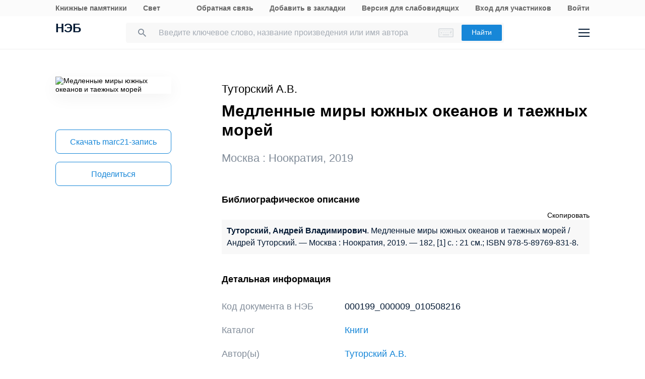

--- FILE ---
content_type: text/css
request_url: https://rusneb.ru/local/templates/neb/assets/css/min/site.css?1753210999208335
body_size: 208364
content:
.responder__share_group_item--tg{background:url("/local/templates/neb/assets/image/i-tg.svg") no-repeat;}.social__item--tg{background: url("/local/templates/neb/assets/image/i-tg.svg") no-repeat;-webkit-background-size:cover;-moz-background-size:cover;-o-background-size:cover;background-size: cover;}html{font-size:100%;-ms-text-size-adjust:100%;-webkit-text-size-adjust:100%}body{margin:0}article aside,details,figcaption,figure,footer,header,hgroup,main,nav,section,summary{display:block}audio,canvas,progress,video{display:inline-block;vertical-align:baseline}audio:not([controls]){display:none;height:0}[hidden],template{display:none!important}a{background:0 0}a:active,a:hover{outline:0}abbr[title]{border-bottom:1px dotted}b,strong{font-weight:700}dfn{font-style:italic}mark{background:#ff0;color:#000}small{font-size:80%}sub,sup{font-size:75%;line-height:0;position:relative;vertical-align:baseline}sup{top:-.5em}sub{bottom:-.25em}img{border:0}svg:not(:root){overflow:hidden}hr{-moz-box-sizing:content-box;-webkit-box-sizing:content-box;-moz-box-sizing:content-box;box-sizing:content-box;height:0}pre{overflow:auto}code,kbd,pre,samp{font-size:1em}table{border-collapse:collapse;border-spacing:0}td,th{padding:0}nav>ul{list-style:none}button,input,optgroup,select,textarea{color:inherit;font:inherit;margin:0}button{overflow:visible}button,select{text-transform:none}button,html input[type=button],input[type=reset],input[type=submit]{-webkit-appearance:button;cursor:pointer}button[disabled],html input[disabled]{cursor:default}button::-moz-focus-inner,input::-moz-focus-inner{border:0;padding:0}input{line-height:normal}input[type=checkbox],input[type=radio]{-webkit-box-sizing:border-box;-moz-box-sizing:border-box;box-sizing:border-box;padding:0}input[type=number]::-webkit-inner-spin-button,input[type=number]::-webkit-outer-spin-button{height:auto}input[type=search]{-webkit-appearance:textfield;-moz-box-sizing:content-box;-webkit-box-sizing:content-box;-webkit-box-sizing:content-box;-moz-box-sizing:content-box;box-sizing:content-box}input[type=search]::-webkit-search-cancel-button,input[type=search]::-webkit-search-decoration{-webkit-appearance:none}legend{border:0;padding:0}textarea{overflow:auto}optgroup{font-weight:700}a,abbr,address,article,aside,caption,code,dd,del,details,dfn,div,dl,dt,em,fieldset,figcaption,figure,footer,form,h1,h2,h3,h4,h5,h6,header,hgroup,iframe,img,label,legend,li,main,nav,object,ol,p,pre,section,span,summary,tbody,tfoot,thead,tr,ul{margin:0;padding:0;border:0;outline:0}nav ol,nav ul{list-style:none}h1,h2,h3,h4,h5,h6{font-size:100%;font-weight:400}.block,.block-group,.block-group:after,.block-group:before,.block:after,.block:before{-webkit-box-sizing:border-box;-moz-box-sizing:border-box;box-sizing:border-box}.block-group{list-style-type:none;padding:0;margin:0;zoom:1}.block-group:after,.block-group:before{content:"";display:table}.block-group:after{clear:both}.block-group>.block-group{clear:none;float:left;margin:0!important}.block{float:left;width:100%}@font-face{font-family:"SF Pro Display";src:local("☺︎"),url(/local/templates/neb/assets/fnt/sf-pro-display/regular.woff) format("woff"),url(/local/templates/neb/assets/fnt/sf-pro-display/regular.woff2) format("woff2");font-style:normal;font-weight:400}@font-face{font-family:"SF Pro Display";src:local("☺︎"),url(/local/templates/neb/assets/fnt/sf-pro-display/italic.woff) format("woff"),url(/local/templates/neb/assets/fnt/sf-pro-display/italic.woff2) format("woff2");font-style:italic;font-weight:400}@font-face{font-family:"SF Pro Display";src:local("☺︎"),url(/local/templates/neb/assets/fnt/sf-pro-display/semibold.woff) format("woff"),url(/local/templates/neb/assets/fnt/sf-pro-display/semibold.woff2) format("woff2");font-style:normal;font-weight:600}@font-face{font-family:"SF Pro Display";src:local("☺︎"),url(/local/templates/neb/assets/fnt/sf-pro-display/semibolditalic.woff) format("woff"),url(/local/templates/neb/assets/fnt/sf-pro-display/semibolditalic.woff2) format("woff2");font-style:italic;font-weight:600}@font-face{font-family:"SF Pro Display";src:local("☺︎"),url(/local/templates/neb/assets/fnt/sf-pro-display/bold.woff) format("woff"),url(/local/templates/neb/assets/fnt/sf-pro-display/bold.woff2) format("woff2");font-style:normal;font-weight:800}@font-face{font-family:"SF Pro Display";src:local("☺︎"),url(/local/templates/neb/assets/fnt/sf-pro-display/bolditalic.woff) format("woff"),url(/local/templates/neb/assets/fnt/sf-pro-display/bolditalic.woff2) format("woff2");font-style:italic;font-weight:700}@font-face{font-family:"SF Pro Display";src:local("☺︎"),url(/local/templates/neb/assets/fnt/sf-pro-display/medium.woff) format("woff"),url(/local/templates/neb/assets/fnt/sf-pro-display/medium.woff2) format("woff2");font-style:normal;font-weight:700}@font-face{font-family:"SF Pro Display";src:local("☺︎"),url(/local/templates/neb/assets/fnt/sf-pro-display/mediumitalic.woff) format("woff"),url(/local/templates/neb/assets/fnt/sf-pro-display/mediumitalic.woff2) format("woff2");font-style:italic;font-weight:700}*{outline:0}body{font-family:"-apple-system, BlinkMacSystemFont, 'Segoe UI', arial, Noto Serif, ubuntu, Nimbus, Roboto",sans-serif;font-size:14px;line-height:17px}body.color2{background:#000}body.color2 *{color:#fff;stroke:#fff;border-color:#fff}body.color2 a:active,body.color2 a:hover{color:#fff}body.color3{background:#0096a7}body.color3 *{color:#fffc00;stroke:#fffc00;border-color:#fffc00}body.color3 a:active,body.color3 a:hover{color:#fff}body.color4{background:#f7f3d6}body.color4 *{color:#4d4b43;stroke:#4d4b43;border-color:#4d4b43}body.color4 a:active,body.color4 a:hover{color:#4d4b43}body.color5{background:#3b2716}body.color5 *{color:#a9e44d;stroke:#a9e44d;border-color:#a9e44d}body.color5 a:active,body.color5 a:hover{color:#a9e44d}body.fontsize-small{zoom:.9}body.fontsize-normal{zoom:1}body.fontsize-big{zoom:1.1}body.sans-serif{font-family:Arial,sans-serif}body.serif{font-family:serif}body.spacing-small{letter-spacing:-.05em}body.spacing-normal{letter-spacing:0}body.spacing-big{letter-spacing:.05em}a{color:#031933;-webkit-transition:color .1s linear;-moz-transition:color .1s linear;-o-transition:color .1s linear;-ms-transition:color .1s linear;transition:color .1s linear}a:hover{color:#1473b8!important;text-decoration:none}a:active{color:#1165a2!important}body,html{height:100%}.gradient{background:-webkit-linear-gradient(top,#f2f8fa 0,#fff 30%);background:-moz-linear-gradient(top,#f2f8fa 0,#fff 30%);background:-o-linear-gradient(top,#f2f8fa 0,#fff 30%);background:-ms-linear-gradient(top,#f2f8fa 0,#fff 30%);background:linear-gradient(to bottom,#f2f8fa 0,#fff 30%)}.grid:before{content:"";width:1432px;margin:auto;position:fixed;top:0;bottom:0;left:0;right:0;z-index:99999;background:-webkit-linear-gradient(left,rgba(0,0,0,.05) 90px,transparent 90px);background:-moz-linear-gradient(left,rgba(0,0,0,.05) 90px,transparent 90px);background:-o-linear-gradient(left,rgba(0,0,0,.05) 90px,transparent 90px);background:-ms-linear-gradient(left,rgba(0,0,0,.05) 90px,transparent 90px);background:linear-gradient(to right,rgba(0,0,0,.05) 90px,transparent 90px);-webkit-background-size:122px;-moz-background-size:122px;background-size:122px;pointer-events:none}.wrapper{min-width:320px;min-height:100%}.relative{position:relative}.page{padding:0 20px;width:1432px;margin-left:auto;margin-right:auto}.title{font-size:56px;line-height:1.2;color:#000;font-weight:600}.title--main{font-size:44px!important;font-weight:700!important;color:#031933!important;line-height:inherit!important}.title--work{padding-top:54px}.title--small{font-size:28px;font-weight:600}.title--smalls{font-size:22px;font-weight:600}.title--h2{font-size:44px}.title--h3{font-size:28px}.title--h4{font-size:22px}.title--collections{padding-top:69px}.title-group{display:flex;align-items:flex-end}.title-group__link{color:#1787d8;text-decoration:none;font-size:18px;line-height:1;margin-bottom:11px;margin-left:55px;display:none}.i-keyboard{width:36px;height:22px;background:url(/local/templates/neb/assets/image/i-keyboard.svg) no-repeat}.link-more{text-decoration:none;font-size:18px;line-height:1;font-weight:700;position:relative;display:inline-block;color:#1787d8}.link-more:before{content:"";width:9px;height:14px;background:url(/local/templates/neb/assets/image/i-arrow.svg) no-repeat;position:absolute;top:3px;left:100%;margin-left:12px}.link-more--white{color:#fff;-webkit-transition:opacity .1s linear;-moz-transition:opacity .1s linear;-o-transition:opacity .1s linear;-ms-transition:opacity .1s linear;transition:opacity .1s linear}.link-more--white:before{background:url(/local/templates/neb/assets/image/i-arrow-white.svg) no-repeat}.link-more--white:hover{color:#fff!important;opacity:.7;-ms-filter:"progid:DXImageTransform.Microsoft.Alpha(Opacity=70)";filter:alpha(opacity=70)}.helper{height:72px;background:#d1e7f7 url(/local/templates/neb/assets/image/i-warning-s.svg) 24px 50% no-repeat;-webkit-border-radius:8px;border-radius:8px;font-size:14px;line-height:1.3;color:#1787d8;display:flex;align-items:center;-webkit-box-sizing:border-box;-moz-box-sizing:border-box;box-sizing:border-box;font-weight:600;padding:0 40px 0 95px}.desktop-hide{display:none}.spinner-old-list{-webkit-transform:translate(-20px,5px);-moz-transform:translate(-20px,5px);-o-transform:translate(-20px,5px);-ms-transform:translate(-20px,5px);transform:translate(-20px,5px)}.blind-hidden{position:absolute;top:0;left:0;z-index:2;opacity:0;-ms-filter:"progid:DXImageTransform.Microsoft.Alpha(Opacity=0)";filter:alpha(opacity=0)}.hidden{display:none!important}.social{display:flex;padding-top:14px;align-items:center}.social__item{width:24px;height:24px;display:block;margin-left:25px;-webkit-transition:opacity .1s linear;-moz-transition:opacity .1s linear;-o-transition:opacity .1s linear;-ms-transition:opacity .1s linear;transition:opacity .1s linear}.social__item:first-child,.social__item:nth-child(2){margin-left:0}.social__item--vk{background:url(/local/templates/neb/assets/image/i-f-vk.svg) no-repeat}.social__item--fb{background:url(/local/templates/neb/assets/image/i-f-fb.svg) no-repeat}.social__item--tw{background:url(/local/templates/neb/assets/image/i-f-tw.svg) no-repeat;display:none}.social__item--od{background:url(/local/templates/neb/assets/image/i-f-od.svg) no-repeat;display:none}.social__item:hover{opacity:.5;-ms-filter:"progid:DXImageTransform.Microsoft.Alpha(Opacity=50)";filter:alpha(opacity=50)}.social span{font-size:16px;color:#000;display:none}.uebsky-design-link{text-decoration:none;color:#1787d8;font-size:18px}.eqs-slider-cell{padding-top:73px;position:relative}.eqs-slider-cell span{display:block;width:100%}.slider-counts{position:absolute;bottom:0;left:0;right:0;display:flex;justify-content:space-between;font-size:18px;line-height:1;color:#818c99;padding-bottom:19px}.forum-header-box{background:#1787d8!important;border-color:#1787d8!important}.old-info{background:#1787d8;padding:11px 0}.old-info.active{display:none}.old-info__content{color:#fff!important;font-size:14px;line-height:1.3}.old-info__content a{color:#fff!important}.old-info__close{margin:auto;position:absolute;top:0;bottom:0;right:20px;width:14px;height:14px;background:url(/local/templates/neb/assets/image/old-info-close.svg) no-repeat;cursor:pointer}.header-menu--ourproducts{display:none}.header-menu{background:#fbfbfb;padding:7px 0}.header-menu__elem{display:flex;justify-content:space-between}.header-menu__elem_item{display:flex}.header-menu__elem_item:last-child .header-menu__link{margin-left:65px}.header-menu__link{display:block;text-decoration:none;font-size:14px;line-height:1.3;color:#818c99;margin-left:35px}.header-menu__link:first-child{margin-left:0}.header-menu__link a{display:block;text-decoration:none;font-size:14px;line-height:1.3;color:#818c99}.header-menu__link.active{display:none}.header-wrap{height:80px;position:-webkit-sticky;position:-moz-sticky;position:sticky;top:0;z-index:9996}.header-wrap.fixed .header{-webkit-box-shadow:0 5px 10px rgba(0,0,0,.02);box-shadow:0 5px 10px rgba(0,0,0,.02)}.header{border-bottom:1px solid #f0f0f0;-webkit-box-sizing:border-box;-moz-box-sizing:border-box;box-sizing:border-box;position:relative;z-index:9996;background:#fff;-webkit-transition:box-shadow .1s linear;-moz-transition:box-shadow .1s linear;-o-transition:box-shadow .1s linear;-ms-transition:box-shadow .1s linear;transition:box-shadow .1s linear}.header:before{content:"";position:absolute;top:0;bottom:0;left:0;right:0;background:#fff;z-index:2}.header__elem{height:80px;display:flex;align-items:center;justify-content:space-between;position:relative;z-index:3}.header__elem_item:last-child{margin-left:50px}.header__logo--full{display:inline-block;text-decoration:none;width:470px;height:40px;text-align:left;vertical-align:text-bottom!important;font-weight:400!important;color:#031933;font-size:24px;margin-top:20px}.header__logo--full:hover{text-decoration:none;color:#031933!important}.header__logo{display:inline-block;text-decoration:none;width:67px;height:40px;text-align:left;vertical-align:text-bottom!important;font-weight:700!important;color:#031933;font-size:24px;margin-top:20px}.header__logo:hover{text-decoration:none;color:#031933!important}.header__tools{display:flex;align-items:center}.header__tools_item{margin-left:13px}.header__tools_item:first-child{margin-left:0}.header__tools_link{display:inline-block;color:#031933;text-decoration:none;margin-left:46px;font-size:14px;line-height:1}.header__tools_link:first-child{margin-left:0}.i-admin,.i-search{display:none}.i-search{position:relative;top:3px;cursor:pointer}.i-admin{position:relative;top:1px;cursor:pointer}body.color2 .menu{background:#1a1a1a}body.color3 .menu{background:#0096a7}body.color4 .menu{background:#f7f3d6}body.color5 .menu{background:#3b2716}.i-menu{width:22px;height:16px;cursor:pointer;-webkit-transition:-webkit-transform .2s;-moz-transition:-moz-transform .2s;-o-transition:-o-transform .2s;-ms-transition:-ms-transform .2s;transition:transform .2s}.i-menu svg{pointer-events:none}.i-menu.active{-webkit-transform:rotate(90deg);-moz-transform:rotate(90deg);-o-transform:rotate(90deg);-ms-transform:rotate(90deg);transform:rotate(90deg)}.menu{position:absolute;top:100%;left:0;right:0;background:#fff;-webkit-box-shadow:0 8px 16px rgba(0,0,0,.1);box-shadow:0 8px 16px rgba(0,0,0,.1);-webkit-user-select:none;-moz-user-select:none;-ms-user-select:none;user-select:none;opacity:0;-ms-filter:"progid:DXImageTransform.Microsoft.Alpha(Opacity=0)";filter:alpha(opacity=0);-webkit-transition:opacity .2s;-moz-transition:opacity .2s;-o-transition:opacity .2s;-ms-transition:opacity .2s;transition:opacity .2s;pointer-events:none;margin-top:1px;padding:39px 0}.menu.active{opacity:1;-ms-filter:none;filter:none;pointer-events:auto}.menu__title{font-size:16px;line-height:1;color:#818c99;padding-top:12px}.menu__elem{padding:0 15px;display:flex;justify-content:space-between;-webkit-box-sizing:border-box;-moz-box-sizing:border-box;box-sizing:border-box;flex-wrap:wrap}.menu__elem_section{display:flex}.menu__elem_section_item{margin-left:112px}.menu__elem_section_item:first-child{margin-left:0}.menu__elem_section_item--social{visibility:hidden}.menu__ul{list-style:none}.menu__li{padding:12px 0 11px}.menu__a{text-decoration:none;font-size:16px;line-height:1;color:#031933}.menu__market{display:flex;padding-top:19px}.menu__market_item{display:block;height:32px;margin-left:17px}.menu__market_item:first-child{margin-left:0}.menu__market_item--android{width:105px;background:url(/local/templates/neb/assets/image/i-android.svg) no-repeat}.menu__market_item--ios{width:96px;background:url(/local/templates/neb/assets/image/i-ios.svg) no-repeat}.menu__social{display:flex;padding-top:23px}.menu__social_item{width:24px;height:24px;margin-left:25px;-webkit-transition:opacity .1s linear;-moz-transition:opacity .1s linear;-o-transition:opacity .1s linear;-ms-transition:opacity .1s linear;transition:opacity .1s linear}.menu__social_item:first-child{margin-left:0}.menu__social_item--vk{background:url(/local/templates/neb/assets/image/i-f-vk.svg) no-repeat center}.menu__social_item--fb{background:url(/local/templates/neb/assets/image/i-f-fb.svg) no-repeat center}.menu__social_item--zen{background:url(/local/templates/neb/assets/image/i-f-zen.svg) no-repeat center;-webkit-background-size:24px;-moz-background-size:24px;background-size:24px}.menu__social_item--tw{background:url(/local/templates/neb/assets/image/i-f-tw.svg) no-repeat center;display:none}.menu__social_item--od{background:url(/local/templates/neb/assets/image/i-f-od.svg) no-repeat center;display:none}.menu__social_item:hover{opacity:.5;-ms-filter:"progid:DXImageTransform.Microsoft.Alpha(Opacity=50)";filter:alpha(opacity=50)}.menu__social_h_item{width:18px;height:18px;margin-left:29px;-webkit-transition:opacity .1s linear;-moz-transition:opacity .1s linear;-o-transition:opacity .1s linear;-ms-transition:opacity .1s linear;transition:opacity .1s linear}.menu__social_h_item:first-child{margin-left:0}.menu__social_h_item--vk{background:url(/local/templates/neb/assets/image/i-f-vk.svg) no-repeat center;-webkit-background-size:18px;-moz-background-size:18px;background-size:18px;margin-left:65px}.menu__social_h_item--fb{background:url(/local/templates/neb/assets/image/i-f-fb.svg) no-repeat center;-webkit-background-size:18px;-moz-background-size:18px;background-size:18px}.menu__social_h_item--zen{background:url(/local/templates/neb/assets/image/i-f-zen.svg) no-repeat center;-webkit-background-size:18px;-moz-background-size:18px;background-size:18px}.menu__social_h_item:hover{opacity:.5;-ms-filter:"progid:DXImageTransform.Microsoft.Alpha(Opacity=50)";filter:alpha(opacity=50)}.menu-footer__ul{list-style:none;padding-top:8px}.menu-footer__li{margin-top:20px}.menu-footer__li:first-child{margin-top:0}.menu-footer__li--mb{margin-bottom:36px}.menu-footer__li--mb a{color:rgba(3,25,51,.5)}.menu-footer__a{font-size:16px;line-height:1.3;color:#031933;display:inline-block;text-decoration:none}.lang{padding-top:1px;display:flex}.lang__item{text-decoration:none;font-size:14px;line-height:1;color:#818c99;margin-left:36px}.lang__item:first-child{margin-left:0}.lang__item.active a{color:#031933}.b24-web-form-popup-btn-3:hover{cursor:pointer}.search-list--otherbooks .title{margin-bottom:32px}.search-list--otherbooks>div.search-list__item:last-child{border-bottom:none!important}.search-list__item--last{border-bottom:2px solid #f0f0f0;padding:30px 0;display:flex;border-bottom:none!important}.search-list--otherbooks>div:nth-child(2){border-top:2px solid #f0f0f0!important}a.search-list__item_authorbooks{font-size:16px;font-weight:400;font-stretch:normal;font-style:normal;line-height:normal;letter-spacing:-.62px;color:#1787d8;margin-top:55px;display:block}a.search-list__item_authorbooks:hover{text-decoration:underline}.search-list__item_library{font-size:12px;font-weight:400;font-stretch:normal;font-style:normal;line-height:normal;letter-spacing:-.47px;color:#818c99}.search-list__item_authorlink{text-decoration:none;display:inline-block;padding-top:6px;color:#031933;font-size:18px;line-height:1.3;min-height:0!important;letter-spacing:-.02e;display:flex;flex-direction:column;justify-content:center}body.color2 .main-search{background:#000}body.color2 .main-search__form_fields{background:#1a1a1a;border-color:#fff}body.color2 .main-search__form_fields::-webkit-input-placeholder{color:#fff}body.color2 .main-search__form_fields::-moz-placeholder{color:#fff}body.color2 .main-search__form_fields:-moz-placeholder{color:#fff}body.color2 .main-search__form_fields:-ms-input-placeholder{color:#fff}body.color2 .main-search__form_button{background:#404040}body.color3 .main-search{background:#0096a7}body.color3 .main-search__form_fields{background:#008796;border-color:#fffc00}body.color3 .main-search__form_fields::-webkit-input-placeholder{color:#fffc00}body.color3 .main-search__form_fields::-moz-placeholder{color:#fffc00}body.color3 .main-search__form_fields:-moz-placeholder{color:#fffc00}body.color3 .main-search__form_fields:-ms-input-placeholder{color:#fffc00}body.color3 .main-search__form_button{background:#00707d}body.color4 .main-search{background:#f7f3d6}body.color4 .main-search__form_fields{background:#efe8af;border-color:#4d4b43}body.color4 .main-search__form_fields::-webkit-input-placeholder{color:#4d4b43}body.color4 .main-search__form_fields::-moz-placeholder{color:#4d4b43}body.color4 .main-search__form_fields:-moz-placeholder{color:#4d4b43}body.color4 .main-search__form_fields:-ms-input-placeholder{color:#4d4b43}body.color4 .main-search__form_button{background:#3a3832}body.color5 .main-search{background:#3b2716}body.color5 .main-search__form_fields{background:#352314;border-color:#a9e44d}body.color5 .main-search__form_fields::-webkit-input-placeholder{color:#a9e44d}body.color5 .main-search__form_fields::-moz-placeholder{color:#a9e44d}body.color5 .main-search__form_fields:-moz-placeholder{color:#a9e44d}body.color5 .main-search__form_fields:-ms-input-placeholder{color:#a9e44d}body.color5 .main-search__form_button{background:#85c71e}.main-message{padding-top:35px;line-height:1.5;margin-left:auto;margin-right:auto;display:flex;align-items:flex-end;width:1432px}.main-message--row{display:flex;font-weight:700;color:#031933;float:left;width:50%;font-size:23px}.main-search{padding:32px 0 0}.main-search__form{position:relative}.main-search__form:before{content:"";margin:auto;width:17px;height:17px;background:url(/local/templates/neb/assets/image/i-search-three.svg) no-repeat center;z-index:5;position:absolute;top:0;left:32px;bottom:0}.main-search__form_fields{display:block;width:100%;height:80px;-webkit-box-sizing:border-box;-moz-box-sizing:border-box;box-sizing:border-box;-webkit-appearance:none;-moz-appearance:none;appearance:none;padding:0 380px 0 80px;border:none;-webkit-border-radius:8px;border-radius:8px;background:#fff;font-size:22px;color:#031933;-o-text-overflow:ellipsis;text-overflow:ellipsis;overflow:hidden;white-space:nowrap;-webkit-transition:border .1s linear,box-shadow .1s linear;-moz-transition:border .1s linear,box-shadow .1s linear;-o-transition:border .1s linear,box-shadow .1s linear;-ms-transition:border .1s linear,box-shadow .1s linear;transition:border .1s linear,box-shadow .1s linear;border:1px solid transparent}.main-search__form_fields::-webkit-input-placeholder{color:rgba(3,25,51,.5)}.main-search__form_fields::-moz-placeholder{color:rgba(3,25,51,.5)}.main-search__form_fields:-moz-placeholder{color:rgba(3,25,51,.5)}.main-search__form_fields:-ms-input-placeholder{color:rgba(3,25,51,.5)}.main-search__form_fields:hover{border-color:#031933}.main-search__form_fields:focus{border-color:#1787d8;-webkit-box-shadow:0 0 5px #1787d8;box-shadow:0 0 5px #1787d8}.main-search__form_button{margin:auto;position:absolute;top:0;right:8px;bottom:0;-webkit-box-sizing:border-box;-moz-box-sizing:border-box;box-sizing:border-box;-webkit-appearance:none;-moz-appearance:none;appearance:none;border:none;width:180px;height:64px;-webkit-border-radius:8px;border-radius:8px;color:#fff;background:#1787d8;-webkit-transition:background .1s linear;-moz-transition:background .1s linear;-o-transition:background .1s linear;-ms-transition:background .1s linear;transition:background .1s linear;font-size:18px}.main-search__form_button:hover{background:#1177c1}.main-search__form .keyboardInputInitiator{margin:auto;position:absolute;top:0;bottom:0;right:240px}.main-search__tag{display:flex;flex-wrap:wrap;align-items:center;margin-top:40px;justify-content:space-between}.main-search__tag_item{display:flex;align-items:center}.main-search__tag_title{font-size:18px;line-height:1;color:#818c99}.main-search__tag_link{font-size:14px;line-height:1;letter-spacing:-.02em;color:#3c4e62;text-decoration:none;height:36px;background:rgba(3,25,51,.07);-webkit-border-radius:4px;border-radius:4px;display:flex;align-items:center;padding:0 12px;margin-left:24px;-webkit-transition:background .1s linear;-moz-transition:background .1s linear;-o-transition:background .1s linear;-ms-transition:background .1s linear;transition:background .1s linear}.main-search__tag_link:hover{background:rgba(3,25,51,.1)}.main-search__tag_link:active{background:rgba(3,25,51,.15)}.main-search__tag_link:active,.main-search__tag_link:hover{color:#031933}.main-search__more{text-decoration:none;display:inline-block;font-size:18px;line-height:1;color:#1787d8}.main-search__help{padding-top:54px}.main-search__help_link{display:inline-block;font-size:18px;line-height:1;text-decoration:none;color:#1787d8}.main-search__label{position:absolute;bottom:100%;right:0;margin-bottom:15px}.main-search__label label{margin-left:25px}body.color2 .search-nav{background:#000}body.color2 .search-nav__a.active{color:#1787d8}body.color2 .search-sticker__txt a{color:#fff}body.color2 .search-list__item a,body.color2 .search-list__item p,body.color2 .search-list__item span{color:#fff}body.color2 .search-dop__elem_item{border:1px solid #fff}body.color3 .search-nav{background:#0096a7}body.color3 .search-nav__a.active{color:#fff;border-color:#fffc00}body.color3 .search-sticker__txt a{color:#fff}body.color3 .search-list__item a,body.color3 .search-list__item p,body.color3 .search-list__item span{color:#fffc00}body.color3 .search-dop__elem_item{border:1px solid #fffc00}body.color4 .search-nav{background:#f7f3d6}body.color4 .search-nav__a.active{color:#fff;border-color:#4d4b43}body.color4 .search-sticker__txt a{color:#4d4b43}body.color4 .search-list__item a,body.color4 .search-list__item p,body.color4 .search-list__item span{color:#4d4b43}body.color4 .search-dop__elem_item{border:1px solid #4d4b43}body.color5 .search-nav{background:#3b2716}body.color5 .search-nav__a.active{color:#fff;border-color:#a9e44d}body.color5 .search-sticker__txt a{color:#a9e44d}body.color5 .search-list__item a,body.color5 .search-list__item p,body.color5 .search-list__item span{color:#a9e44d}body.color5 .search-dop__elem_item{border:1px solid #a9e44d}.search{display:flex;padding-top:49px;flex-wrap:wrap}.search__left{width:1188px;position:relative}.search__left:before{content:"";width:17px;height:18px;background:url(/local/templates/neb/assets/image/i-search-two.svg) no-repeat;margin:auto;position:absolute;top:1px;left:24px;bottom:0}.search__right{margin-left:32px;width:212px}.search .keyboardInputInitiator{margin:auto;position:absolute;top:0;right:24px;bottom:0}.search .fields{padding-left:55px;padding-right:80px}.search__tools{text-align:right;width:100%;height:70px;display:flex;align-items:center}.search__tools--filters{display:none}.search__tools_link{text-decoration:none;color:#1787d8;font-size:18px;line-height:1;display:inline-block}.search--golf .search__left{width:683px}.search--golf .search__left:before{display:block!important}.search--golf .search__left .fields{border:1px solid #e6e6e6!important}.search-more{background:rgba(3,25,51,.02);-webkit-box-sizing:border-box;-moz-box-sizing:border-box;box-sizing:border-box;padding:19px 20px;-webkit-border-radius:8px;border-radius:8px;color:rgba(3,25,51,.7);border:1px solid rgba(3,25,51,.2);margin-top:49px;margin-bottom:18px;font-size:16px;line-height:1.3;display:flex}.search-more__title{white-space:nowrap}.search-more__list{margin-left:10px;overflow:hidden;position:relative;-webkit-box-sizing:border-box;-moz-box-sizing:border-box;box-sizing:border-box;padding-right:95px}.search-more__list_elepsis{overflow:hidden;-o-text-overflow:ellipsis;text-overflow:ellipsis;white-space:nowrap;width:100%}.search-more__list_reset{position:absolute;top:0;bottom:0;right:0;color:#1787d8;text-decoration-style:dashed}.search-nav{overflow:hidden;height:71px;position:relative;-webkit-box-sizing:border-box;-moz-box-sizing:border-box;box-sizing:border-box;z-index:9995}.search-nav__scroll{overflow-y:hidden;overflow-x:auto;margin-bottom:-20px;position:relative;bottom:0;top:0;left:0;right:0;-webkit-overflow-scrolling:touch;-webkit-overflow-scrolling:touch;overflow-scrolling:touch}.search-nav__ul{list-style:none;display:flex}.search-nav__li{margin-left:40px}.search-nav__li:first-child{margin-left:0}.search-nav__a{display:flex;align-items:center;white-space:nowrap;font-size:18px;line-height:1;color:#818c99;text-decoration:none;height:71px;-webkit-box-sizing:border-box;-moz-box-sizing:border-box;box-sizing:border-box;font-weight:700;-webkit-transition:color .1s linear,border-bottom .1s linear;-moz-transition:color .1s linear,border-bottom .1s linear;-o-transition:color .1s linear,border-bottom .1s linear;-ms-transition:color .1s linear,border-bottom .1s linear;transition:color .1s linear,border-bottom .1s linear;border-bottom:2px solid transparent;cursor:pointer}.search-nav__a.active{border-color:#1787d8;color:#031933}.search-nav--two{position:relative}.search-nav--two:before{content:"";position:absolute;bottom:1px;left:0;right:0;background:#f0f0f0;height:2px}.search-nav--two input{display:none}.search-nav--two span{display:block;height:71px;line-height:72px;position:relative;color:#818c99}.search-nav--two span:before{content:"";position:absolute;bottom:0;left:0;right:0;height:2px;background:#1787d8;opacity:0;-ms-filter:"progid:DXImageTransform.Microsoft.Alpha(Opacity=0)";filter:alpha(opacity=0)}.search-nav--two input:checked+span{color:#031933}.search-nav--two input:checked+span:before{opacity:1;-ms-filter:none;filter:none}.search-sticker-wrap .button-hide{display:none}.search-sticker{padding:73px 0 57px;position:relative}.search-sticker--two{padding:86px 0 86px 90px}.search-sticker--two:before{content:"";width:64px;height:64px;background:url(/local/templates/neb/assets/image/i-warning.svg) no-repeat;margin:auto;position:absolute;top:0;left:0;bottom:0}.search-sticker--two .search-sticker__title{font-size:30px}.search-sticker--two .search-sticker__txt{padding-top:0}.search-sticker__title{font-size:44px;line-height:1;color:#031933}.search-sticker__txt{font-size:18px;line-height:1.5;color:#031933;padding-top:7px}.search-sticker__more{display:none}.search-result-fields{background:#f2f8fa;padding:40px 0 0;position:relative;z-index:9991}.search-result-fields .search{padding:0}.search-result-fields .fields{border-color:transparent}.search-result-fields__elem{display:flex;justify-content:space-between;padding-top:16px}.search-results{display:flex;justify-content:space-between}.search-results__list{width:944px}.search-results__filter{width:334px;position:relative}.search-list{padding-top:72px}.search-list-covid19{display:block;line-height:1.5;background:#edeff1;color:#031933;-webkit-border-radius:4px;border-radius:4px;padding:16px}.search-list-notfound{display:block;background:#eff7fc;-webkit-border-radius:4px;border-radius:4px;color:#031933;padding:18px 24px 18px 70px;margin-bottom:30px;font-weight:600;font-size:16px;line-height:1.3;position:relative}.search-list-notfound:before{content:"";width:70px;position:absolute;top:0;left:0;bottom:0;background:url(/local/templates/neb/assets/image/i-warng.svg) no-repeat center}.search-list--two{padding-top:71px}.search-list__photo{width:50px;height:57px;margin:auto;position:absolute;top:0;left:0}.search-list__photo_one{background:url(/local/templates/neb/assets/image/no-photo.svg) no-repeat center;-webkit-box-shadow:0 2px 12px rgba(0,0,0,.1);box-shadow:0 2px 12px rgba(0,0,0,.1);-webkit-border-radius:2px;border-radius:2px;width:44px;position:absolute;top:0;left:0;right:0;max-height:57px;overflow:hidden}.search-list__photo_one img{display:block;-webkit-border-radius:2px;border-radius:2px;width:100%}.search-list__photo_two{position:absolute;top:0;bottom:0;left:0;right:0;height:40px}.search-list__photo_two span{position:absolute;top:0;left:0;width:34px;-webkit-border-radius:2px;border-radius:2px;background:#fff}.search-list__photo_two span img{display:block;width:100%;-webkit-border-radius:2px;border-radius:2px}.search-list__photo_two span:nth-child(1){z-index:3}.search-list__photo_two span:nth-child(2){margin:8px 0 0 8px;z-index:2}.search-list__photo_two span:nth-child(2) img{opacity:.4;-ms-filter:"progid:DXImageTransform.Microsoft.Alpha(Opacity=40)";filter:alpha(opacity=40)}.search-list__photo_two span:nth-child(3){margin:16px 0 0 16px}.search-list__photo_two span:nth-child(3) img{opacity:.2;-ms-filter:"progid:DXImageTransform.Microsoft.Alpha(Opacity=20)";filter:alpha(opacity=20)}.search-list__item{border-bottom:2px solid #f0f0f0;padding:30px 0;display:flex}.search-list__item:first-child{padding-top:0}.search-list__item_column{flex:1;position:relative}.search-list__item_column:first-child{margin-right:37px;padding-left:70px}.search-list__item_column:last-child .search-list__item_link{padding-right:80px}.search-list__item_link{text-decoration:none;display:inline-block;color:#031933;font-size:18px;line-height:1.3;letter-spacing:-.02e;min-height:57px;display:flex;flex-direction:column;justify-content:center}.search-list__item_span{background:#eff7fc;display:inline-block;color:#1787d8;width:20px;height:20px;-webkit-border-radius:3px;border-radius:3px;text-align:center;font-weight:800;margin-left:10px;font-size:14px;line-height:20px}.search-list__item_span--two{width:auto;padding:0 5px;text-transform:uppercase}.search-list__item p{font-size:14px;line-height:1.4;color:#818c99;padding-top:25px}.search-list__item p:first-child{padding-top:0}.search-list__item p strong{font-weight:700}.search-list__item p a{text-decoration:none}p.search-list__item_badge{padding-top:12px}p.search-list__item_badge span{display:inline-block;background:#d1e7f7;-webkit-border-radius:3px;border-radius:3px;font-size:10px;line-height:1;letter-spacing:-.02em;color:#1787d8;padding:2px 5px 4px}p.search-list__item_badge+p{padding-top:13px}p.search-list__item_subtext{font-size:18px;margin-top:-1px}p.search-list__item_subtext span{display:block}p.search-list__item_subtext a{color:#818c99}.search-list__item_reader{position:absolute;top:0;right:0;height:57px;display:flex;align-items:center}.search-list__item_reader a{text-decoration:none;color:#1787d8;font-size:18px;line-height:1;letter-spacing:-.02em;-webkit-transition:opacity 1s;-moz-transition:opacity 1s;-o-transition:opacity 1s;-ms-transition:opacity 1s;transition:opacity 1s}.search-list__item_reader span{display:block;width:18px;height:11px;background:url(/local/templates/neb/assets/image/i-arrow-two.svg) no-repeat;-webkit-transform:rotate(180deg);-moz-transform:rotate(180deg);-o-transform:rotate(180deg);-ms-transform:rotate(180deg);transform:rotate(180deg);cursor:pointer;margin-right:18px;margin-top:5px}.search-list__item_reader span.active{-webkit-transform:rotate(0);-moz-transform:rotate(0);-o-transform:rotate(0);-ms-transform:rotate(0);transform:rotate(0)}.search-list__box{display:none}.search-list__box.active{display:block}.search-list__box_wrap{padding-top:33px;position:relative}.search-list__box_wrap p{padding-top:22px}.search-list__box_wrap a{text-decoration:none;color:#818c99}.search-list__box_wrap a:hover{color:#1787d8}.search-list__box_link{color:#1787d8;text-decoration:none;display:inline-block;font-size:18px;line-height:1;margin-top:32px}.search-list__item--two .search-list__item_link{min-height:2px}.search-list__item--two .search-list__item_reader{height:auto;top:3px}.search-dop{padding-top:60px}.search-dop.hide{display:none}.search-dop__elem{display:flex;padding-top:65px;padding-bottom:27px;margin-left:-16px;margin-right:-16px}.search-dop__elem_item{position:relative;-webkit-box-sizing:border-box;-moz-box-sizing:border-box;box-sizing:border-box;flex:1;margin:0 16px;border:1px solid #e5e2e3;-webkit-border-radius:8px;border-radius:8px;height:176px;padding:0 52px;display:flex;flex-direction:column;justify-content:center;text-decoration:none;color:#031933;-webkit-transition:color .1s linear,border .1s linear,background .1s linear;-moz-transition:color .1s linear,border .1s linear,background .1s linear;-o-transition:color .1s linear,border .1s linear,background .1s linear;-ms-transition:color .1s linear,border .1s linear,background .1s linear;transition:color .1s linear,border .1s linear,background .1s linear}.search-dop__elem_item:hover{border-color:#1787d8;background:rgba(23,135,216,.07)}.search-dop__elem_item:hover .search-dop__elem_icon{stroke:#1787d8}.search-dop__elem_item-spinner{color:rgba(3,25,51,.1)}.search-dop__elem_count{font-size:32px;line-height:1}.search-dop__elem_txt{font-size:14px;line-height:1;padding-top:14px}.search-dop__elem_icon{stroke:#999;-webkit-transform:rotate(180deg);-moz-transform:rotate(180deg);-o-transform:rotate(180deg);-ms-transform:rotate(180deg);transform:rotate(180deg);margin-top:37px;-webkit-transition:stroke .1s linear;-moz-transition:stroke .1s linear;-o-transition:stroke .1s linear;-ms-transition:stroke .1s linear;transition:stroke .1s linear}.search-filter{-webkit-box-sizing:border-box;-moz-box-sizing:border-box;box-sizing:border-box;padding-top:58px}.search-filter__box{margin-top:56px}.search-filter__box:first-child{margin-top:0}.search-filter__box_title{font-size:18px;line-height:1.3;font-weight:700;color:#031933;position:relative;cursor:pointer;-webkit-user-select:none;-moz-user-select:none;-ms-user-select:none;user-select:none}.search-filter__box_title:before{content:"";width:14px;height:8px;background:url(/local/templates/neb/assets/image/i-arrow-four.svg) no-repeat;margin:auto;position:absolute;top:0;right:0;bottom:0}.search-filter__box_title--gray{font-weight:400;color:#818c99}.search-filter__box_title.none{cursor:default}.search-filter__box_title.none:before{display:none}.search-filter__box_title.active:before{-webkit-transform:rotate(180deg);-moz-transform:rotate(180deg);-o-transform:rotate(180deg);-ms-transform:rotate(180deg);transform:rotate(180deg)}.search-filter__box_section{padding-top:11px;display:none}.search-filter__box_section.active{display:block}.search-filter__box_section_row{font-size:14px;line-height:1.3;color:#031933;padding-top:14px}.search-filter__box_section_row:first-child{padding-top:2px}.search-filter__box_section_row_item{cursor:pointer}.search-filter__box_section_row .radio__txt{font-size:14px}.search-filter__box_section_row .radio__txt:before{margin-top:3px}.search-filter__box_section_row a{display:block;text-decoration:none}.search-filter__box_section_row a div{display:flex;align-items:center;justify-content:space-between;position:relative}.search-filter__box_section_row a div i[data-tag-name]{width:16px;height:16px;background:url(/local/templates/neb/assets/image/i-popup-close.svg) no-repeat;-webkit-background-size:16px 16px;-moz-background-size:16px 16px;background-size:16px 16px;margin:auto;position:absolute;top:0;left:100%;bottom:0;margin-left:15px;display:none}.search-filter__box_section_row a div i[data-tag-name]:nth-child(3){display:block}.search-filter__box_section_row ul{list-style:none;display:none}.search-filter__box_section_row ul li{padding-top:17px}.search-filter__box_arrow{display:inline-block;text-decoration:none;color:#031933;font-size:18px;line-height:1;font-weight:700;position:relative}.search-filter__box_arrow.sort:before{content:"";width:0;height:0;border-top:9px solid #031933;border-left:6px solid transparent;border-right:6px solid transparent;margin:auto;position:absolute;top:2px;bottom:0;left:100%;margin-left:11px;-webkit-transition:border .1s linear;-moz-transition:border .1s linear;-o-transition:border .1s linear;-ms-transition:border .1s linear;transition:border .1s linear}.search-filter__box_arrow.sort:hover:before{border-top-color:#1787d8}.search-filter__box_arrow.up:before{-webkit-transform:rotate(180deg);-moz-transform:rotate(180deg);-o-transform:rotate(180deg);-ms-transform:rotate(180deg);transform:rotate(180deg)}.search-result__header-query-actions a{text-decoration:none;display:inline-block;font-size:18px;line-height:1.3;color:#1787d8;margin-top:32px}.search-filter-check{background:#f2f8fa;-webkit-border-radius:4px;border-radius:4px;-webkit-box-sizing:border-box;-moz-box-sizing:border-box;box-sizing:border-box;display:block;cursor:pointer;font-size:14px;line-height:1.3;color:#031933;padding:8px 15px;-webkit-user-select:none;-moz-user-select:none;-ms-user-select:none;user-select:none;text-decoration:none}.facets-date{padding-top:18px}.facets-date__graph{margin-top:35px;position:relative;height:45px;display:flex;align-items:flex-end;display:none}.facets-date__graph_item{background:#eeeef0;flex:1;margin-left:2px;-webkit-transition:background .1s linear;-moz-transition:background .1s linear;-o-transition:background .1s linear;-ms-transition:background .1s linear;transition:background .1s linear}.facets-date__graph_item:first-child{margin-left:0}.facets-date__graph_item.active{background:#1787d8}.facets-date__range{margin-top:26px;display:flex;flex-wrap:wrap;justify-content:space-between}.facets-date__range_center,.facets-date__range_elem{width:100%}.facets-date__range_left,.facets-date__range_right{width:96px;margin-top:40px}.facets-date__range_left input,.facets-date__range_right input{text-align:center}.filter-reset-button{display:inline-block;text-decoration:none;color:#1787d8;font-size:18px;line-height:1.3;margin:56px 0 40px}.filter-sticker{padding:57px 0 7px}.filter-sticker__item{background:#f2f8fa;margin-top:12px;font-size:14px;line-height:1.3;color:#031933;-webkit-border-radius:4px;border-radius:4px;padding:9px 13px;display:flex} .filter-sticker__itm{white-space:nowrap;overflow:hidden;-o-text-overflow:ellipsis;text-overflow:ellipsis;-webkit-box-sizing:border-box;-moz-box-sizing:border-box;box-sizing:border-box;position:relative}.filter-sticker__itm:first-child{padding-right:10px;width:110px;color:#818c99}.filter-sticker__itm:last-child{width:calc(100% - 110px);padding-right:40px}.filter-sticker__close{position:absolute;top:0;right:0;bottom:0;margin:auto;width:12px;height:12px;background:url(/local/templates/neb/assets/image/i-close-facets.svg) no-repeat center;cursor:pointer}.data-more-facets{color:#1787d8;font-size:18px;padding-top:32px}.mt-date{padding-top:56px}.position-box{position:relative}.mobile-filter-btn{display:none}.s-checks{display:block;width:16px;height:16px;-webkit-box-sizing:border-box;-moz-box-sizing:border-box;box-sizing:border-box;cursor:pointer;position:relative;float:left;margin:12px 10px 0 25px}.s-checks input{position:absolute;top:-4px;left:0;width:16px;height:16px;-webkit-appearance:none;-moz-appearance:none;appearance:none;border:none;-webkit-box-sizing:border-box;-moz-box-sizing:border-box;box-sizing:border-box;margin:auto;display:block;opacity:0;-ms-filter:"progid:DXImageTransform.Microsoft.Alpha(Opacity=0)";filter:alpha(opacity=0)}.s-checks span{display:block;width:16px;height:16px;pointer-events:none;-webkit-box-sizing:border-box;-moz-box-sizing:border-box;box-sizing:border-box;border:1px solid #000}.s-checks input:checked+span{background:url(/local/templates/neb/assets/image/i-checkbox-2.svg) no-repeat center}.link-appstore{position:relative;width:133px;height:38px;position:absolute;display:block;right:143px;top:-5px;background:center center url(/local/templates/neb/assets/image/app-store.jpg) 1x,url(/local/templates/neb/assets/image/app-store@2x.jpg) 2x,url(/local/templates/neb/assets/image/app-store@3x.jpg) 3x no-repeat;background:center center -webkit-image-set(url("/local/templates/neb/assets/image/app-store.jpg") 1x, url("/local/templates/neb/assets/image/app-store@2x.jpg") 2x, url("/local/templates/neb/assets/image/app-store@3x.jpg") 3x) no-repeat}.link-googleplay{position:relative;width:133px;height:38px;position:absolute;display:block;right:0;top:-5px;background:center center url(/local/templates/neb/assets/image/google-play.jpg) 1x,url(/local/templates/neb/assets/image/google-play@2x.jpg) 2x,url(/local/templates/neb/assets/image/google-play@3x.jpg) 3x no-repeat;background:center center -webkit-image-set(url("/local/templates/neb/assets/image/google-play.jpg") 1x, url("/local/templates/neb/assets/image/google-play@2x.jpg") 2x, url("/local/templates/neb/assets/image/google-play@3x.jpg") 3x) no-repeat}.main-swiper-container .banner__box_img{width:700px;height:485px}.main-swiper-container .banner__box_img img{min-width:100%;min-height:100%;width:100%;max-width:100%;max-height:100%;height:100%}.zen-read-more{width:350px;height:60px;display:inline-flex;align-items:center;justify-content:center;padding:0 30px;-webkit-border-radius:8px;border-radius:8px;border:solid 1px #1787d8;font-size:18px;text-decoration:none;background-color:#fff;-webkit-box-sizing:border-box;-moz-box-sizing:border-box;box-sizing:border-box;font-weight:700;color:#1787d8}.zen-swiper-container{position:relative;width:428px!important;height:824px!important;order:1!important;-webkit-border-radius:4px 4px 0 0;border-radius:4px 4px 0 0}.zen-swiper-container .banner__box_tools{text-align:center;position:absolute;bottom:0;z-index:8}.zen-swiper-container .swiper-zen{display:block;width:51px;height:51px;position:absolute;z-index:100;left:38px;top:230px;background:url(/local/templates/neb/assets/image/i-f-zen.svg) no-repeat center;-webkit-background-size:51px;-moz-background-size:51px;background-size:51px}.zen-swiper-container .swiper-button-prev-custom{left:auto!important;right:81px!important;top:234px}.zen-swiper-container .swiper-button-prev-custom:hover{background:center center url(/local/templates/neb/assets/image/swiper-button-custom.png) #dadada no-repeat;background:center center -webkit-image-set(url("/local/templates/neb/assets/image/swiper-button-custom.png") 1x, url("/local/templates/neb/assets/image/swiper-button-custom@2x.png") 2x, url("/local/templates/neb/assets/image/swiper-button-custom@3x.png") 3x) #dadada no-repeat}.zen-swiper-container .swiper-button-next-custom{left:auto!important;right:27px!important;top:234px}.zen-swiper-container .swiper-button-next-custom:hover{background:center center url(/local/templates/neb/assets/image/swiper-button-custom.png) #dadada no-repeat;background:center center -webkit-image-set(url("/local/templates/neb/assets/image/swiper-button-custom.png") 1x, url("/local/templates/neb/assets/image/swiper-button-custom@2x.png") 2x, url("/local/templates/neb/assets/image/swiper-button-custom@3x.png") 3x) #dadada no-repeat}.zen-swiper-container .banner__box_contents{top:305px;left:28px;height:510px!important;width:350px}.zen-swiper-container .banner__box_content{width:350px;height:379px!important;margin-bottom:6px;overflow-y:hidden;font-size:18px!important;padding:0!important}.zen-swiper-container .banner__box_content:after{content:"";display:block;width:100%;height:379px!important;margin-bottom:6px;position:absolute;bottom:0;left:0;background:0 0;background:#020024;background:-webkit-linear-gradient(top,rgba(255,255,255,0) 0,rgba(255,255,255,0) 30%,#fff 75%);background:-moz-linear-gradient(top,rgba(255,255,255,0) 0,rgba(255,255,255,0) 30%,#fff 75%);background:-o-linear-gradient(top,rgba(255,255,255,0) 0,rgba(255,255,255,0) 30%,#fff 75%);background:-ms-linear-gradient(top,rgba(255,255,255,0) 0,rgba(255,255,255,0) 30%,#fff 75%);background:linear-gradient(to bottom,rgba(255,255,255,0) 0,rgba(255,255,255,0) 30%,#fff 75%)}.zen-swiper-container .banner__box_title{font-size:28px!important;padding-bottom:10px!important;font-weight:700;line-height:1;color:#031933}.zen-swiper-container .zen-swiper-slide{height:824px!important}.zen-swiper-container .banner__box_img{max-width:428px;width:428px;height:256px!important;padding-left:0!important}.zen-swiper-container .banner__box_img img{max-width:100%!important;width:100%!important;height:100%!important;max-height:100%;object-fit:cover;display:block}.swiper-button-next-custom,.swiper-button-prev-custom{display:block;width:44px;height:44px;-webkit-border-radius:50%;border-radius:50%;position:absolute;z-index:100}.swiper-button-prev-custom{left:101px;top:57px;background:center center url(/local/templates/neb/assets/image/swiper-button-custom.png) #f5f5f5 no-repeat;background:center center -webkit-image-set(url("/local/templates/neb/assets/image/swiper-button-custom.png") 1x, url("/local/templates/neb/assets/image/swiper-button-custom@2x.png") 2x, url("/local/templates/neb/assets/image/swiper-button-custom@3x.png") 3x) #f5f5f5 no-repeat}.swiper-button-prev-custom:hover{background:center center url(/local/templates/neb/assets/image/swiper-button-custom.png) rgba(3,25,51,.1) no-repeat;background:center center -webkit-image-set(url("/local/templates/neb/assets/image/swiper-button-custom.png") 1x, url("/local/templates/neb/assets/image/swiper-button-custom@2x.png") 2x, url("/local/templates/neb/assets/image/swiper-button-custom@3x.png") 3x) rgba(3,25,51,.1) no-repeat;cursor:pointer}.swiper-button-next-custom{left:155px;top:57px;background:center center url(/local/templates/neb/assets/image/swiper-button-custom.png) #f5f5f5 no-repeat;background:center center -webkit-image-set(url("/local/templates/neb/assets/image/swiper-button-custom.png") 1x, url("/local/templates/neb/assets/image/swiper-button-custom@2x.png") 2x, url("/local/templates/neb/assets/image/swiper-button-custom@3x.png") 3x) #f5f5f5 no-repeat;-webkit-transform:rotate(180deg);-moz-transform:rotate(180deg);-ms-transform:rotate(180deg);-o-transform:rotate(180deg);-webkit-transform:rotate(180deg);-moz-transform:rotate(180deg);-o-transform:rotate(180deg);-ms-transform:rotate(180deg);transform:rotate(180deg)}.swiper-button-next-custom:hover{background:center center url(/local/templates/neb/assets/image/swiper-button-custom.png) rgba(3,25,51,.1) no-repeat;background:center center -webkit-image-set(url("/local/templates/neb/assets/image/swiper-button-custom.png") 1x, url("/local/templates/neb/assets/image/swiper-button-custom@2x.png") 2x, url("/local/templates/neb/assets/image/swiper-button-custom@3x.png") 3x) rgba(3,25,51,.1) no-repeat;cursor:pointer}body.color2 .banner{background:#000}body.color2 .banner__box .title,body.color2 .banner__box a,body.color2 .banner__box_content,body.color2 .banner__box_sticker{color:#818c99}body.color3 .banner{background:#0096a7}body.color3 .banner__box .title,body.color3 .banner__box a,body.color3 .banner__box_content,body.color3 .banner__box_sticker{color:#818c99}body.color4 .banner{background:#f7f3d6}body.color4 .banner__box .title,body.color4 .banner__box a,body.color4 .banner__box_content,body.color4 .banner__box_sticker{color:#818c99}body.color5 .banner{background:#3b2716}body.color5 .banner__box .title,body.color5 .banner__box a,body.color5 .banner__box_content,body.color5 .banner__box_sticker{color:#818c99}.banner__box{background:#fff;-webkit-box-sizing:border-box;-moz-box-sizing:border-box;box-sizing:border-box;-webkit-box-shadow:0 8px 8px rgba(0,0,0,.01);box-shadow:0 8px 8px rgba(0,0,0,.01);position:relative;overflow:hidden}.banner__box_img{display:block;padding-left:728px;max-width:100%;height:auto}.banner__box_contents{display:flex;flex-direction:column;justify-content:normal;position:absolute;width:555px;top:141px;bottom:0;left:101px;right:0}.banner__box_sticker{font-size:12px;line-height:1;color:#818c99;text-transform:uppercase;padding-bottom:20px;font-weight:600}.banner__box_sticker-spec{width:141px;position:absolute;height:29px;right:17px;top:20px;padding-top:9px;-webkit-border-radius:3px;border-radius:3px;background-color:#b017d8;font-size:18px;font-weight:700;color:#fff;text-align:center}.banner__box_title{font-size:44px;font-weight:800;line-height:1;color:#031933}.banner__box_content{font-size:24px;font-weight:400;line-height:1.5;color:#000;padding-top:32px;width:455px}.banner__box_tools{position:absolute;bottom:56px;left:0;width:100%;height:auto}.banner-search-res{overflow:hidden;position:relative;background:#f2e8c4;-webkit-border-radius:4px;border-radius:4px;height:120px;width:100%;padding:0 25px 0 25px;display:flex;justify-content:space-between;margin-top:40px;-webkit-box-sizing:border-box;-moz-box-sizing:border-box;box-sizing:border-box}.banner-search-res__section-left{padding-top:26px;max-width:600px}.banner-search-res__list-wrapper{height:140px}.banner-search-res__title{font-size:14px;line-height:24px;color:#031933}.banner-search-res__description{font-size:22px;line-height:24px;color:#031933;font-weight:400;margin-top:10px}.banner-search-res__description_quantity{font-weight:900}.banner-search-res__description_quantity:hover{cursor:pointer}.banner-search-res__list-images{list-style:none;padding:0;width:300px;-webkit-column-count:4;-moz-column-count:4;column-count:4;padding-top:15px}.banner-search-res__list-images:hover{cursor:pointer}.banner-search-res__item-image{margin-bottom:5px;margin-top:5px}.banner-search-res__item-image img{width:100%}#refreshImagesButton{margin-top:5px;font-size:18px;cursor:pointer;color:#1787d8}#refreshImagesButton:hover{color:#1473b8!important;text-decoration:none}.post__elem--images{margin-top:40px!important}.post--images,.post--professional{padding-top:0!important}.post--images .title,.post--professional .title{display:block!important;height:44px!important}.post__elem--image{width:310px;margin-bottom:54px}.post__elem--image img{max-width:100%;max-height:100%;display:block}.button-read-more{width:350px;height:60px;display:inline-flex;align-items:center;justify-content:center;padding:0 30px;-webkit-border-radius:8px;border-radius:8px;border:solid 1px #1787d8;font-size:18px;text-decoration:none;background-color:#fff;-webkit-box-sizing:border-box;-moz-box-sizing:border-box;box-sizing:border-box;font-weight:700;color:#1787d8;position:absolute;left:calc(50% - 170px);bottom:8px}.post__elem_item--professional{position:relative!important;padding-top:70px!important;margin:auto!important;height:100px!important}.post__elem_item--professional .button-read-more{left:0;width:100%!important;height:60px!important}.post__elem_item--professional .button-read-more:hover{color:#1473b8!important;text-decoration:none}.post--collections .post__elem{padding-top:10px!important}.post__elem_item--collections{position:relative}.post__elem_item--collections .button-read-more{position:relative;bottom:auto!important;top:0!important;left:0!important;width:100%!important;height:60px!important}.post__elem_item--collections .button-read-more:hover{color:#1473b8!important;text-decoration:none}body.color2 .post{background:#000}body.color2 .post__elem_item{background:#1a1a1a}body.color3 .post{background:#0096a7}body.color3 .post__elem_item{background:#008796}body.color4 .post{background:#f7f3d6}body.color4 .post__elem_item{background:#efe8af}body.color5 .post{background:#3b2716}body.color5 .post__elem_item{background:#352314}.post-banner{padding-bottom:32px!important;padding-top:0!important}.post-history,.post-popular{padding-bottom:32px!important;padding-top:40px!important}.post-popular .post__elem{padding-top:0!important}.post-history .post__elem_portrait:hover{color:#1787d8!important}.post-history .post__elem_title{color:inherit}.post-history .post__elem_title:hover{color:#1787d8}.post-history .post__elem{padding-top:0!important}.post-history .post__elem_item:nth-child(1){margin-top:0}.post-history .post__elem_item:nth-child(2){margin-top:0}.post-history .post__elem_item:nth-child(3){margin-top:0}.post{padding-bottom:120px;padding-top:40px}.post__elem{display:flex;flex-wrap:wrap;margin:0 -36px}.post__elem_portrait{width:290px;height:300px!important;min-height:270px;max-height:300px;margin:10px;display:block;text-decoration:none;-webkit-transition:opacity .1s linear;-moz-transition:opacity .1s linear;-o-transition:opacity .1s linear;-ms-transition:opacity .1s linear;transition:opacity .1s linear;overflow:hidden}.post__elem_item{width:428px;margin:0 36px;margin-top:72px;display:block;text-decoration:none;-webkit-transition:opacity .1s linear;-moz-transition:opacity .1s linear;-o-transition:opacity .1s linear;-ms-transition:opacity .1s linear;transition:opacity .1s linear}.post__elem_item--more{padding:5px 15px 25px 15px!important;font-size:18px;font-weight:700;line-height:1.56;color:#1787d8}.post__elem_item--square{position:relative}.post__elem_item--square>.post__elem_photo{height:428px!important}.post__elem_item--square .post__elem_photo-tools{display:none}.post__elem_item--square>.post__elem_content{position:absolute;left:0;bottom:0;padding:0 57px 33px 38px}.post__elem_item--square .post__elem_title{color:#fff!important}.post__elem_item--square .post__elem_txt{color:#fff!important}.post__elem_item--authors{position:relative;width:934px!important;padding-right:0!important;margin-right:0!important;order:2!important;margin-left:24px;height:824px!important}.post__elem_item--authors .title{text-align:center;padding:10px 0 40px 0}.post__elem_item--authors .authors-cards{flex-wrap:wrap;display:flex;text-align:center}.post__elem_item--authors .post__elem_title{font-size:24px!important}.post__elem_item--authors .post__elem_photo{width:146px!important;height:146px!important;-webkit-border-radius:50%;border-radius:50%;margin:auto}.post__elem_item--special{position:relative;width:934px!important;padding-right:0!important;margin-right:0!important}.post__elem_item--special>.post__elem_photo{height:428px!important}.post__elem_item--special .post__elem_photo-tools{display:none}.post__elem_item--special>.post__elem_content{position:absolute;left:0;bottom:0;padding:0 0 48px 49px;width:700px}.post__elem_item--special .post__elem_title{color:#fff!important}.post__elem_item--special .post__elem_txt{color:#fff!important}.post__elem_item--special .post__elem_sticker{width:141px;position:absolute;height:29px;right:23px;top:24px;padding-top:9px;-webkit-border-radius:3px;border-radius:3px;background-color:#b017d8;font-size:18px;font-weight:700;color:#fff;text-align:center}.post__elem_item:hover{opacity:1;-ms-filter:none;filter:none}.post__elem_item:hover .post__elem_title{color:#1787d8}.post__elem_item:hover .post__elem_photo-img{-webkit-transform:scale(1.05);-moz-transform:scale(1.05);-o-transform:scale(1.05);-ms-transform:scale(1.05);transform:scale(1.05);-webkit-transition:-webkit-transform .6s ease;-moz-transition:-moz-transform .6s ease;-o-transition:-o-transform .6s ease;-ms-transition:-ms-transform .6s ease;transition:transform .6s ease}.post__elem_item:active{opacity:.5;-ms-filter:"progid:DXImageTransform.Microsoft.Alpha(Opacity=50)";filter:alpha(opacity=50)}.post__elem_item:active .post__elem_title{color:#031933}.post__elem_item--banner{width:100%!important}.post__elem_item--banner:active{opacity:1;-ms-filter:none;filter:none}.post__elem_item:nth-child(1){order:1}.post__elem_item:nth-child(2),.post__elem_item:nth-child(3),.post__elem_item:nth-child(4),.post__elem_item:nth-child(5),.post__elem_item:nth-child(6){order:1}.post__elem_item:nth-child(19){order:0}.post__elem_item:nth-child(10),.post__elem_item:nth-child(11),.post__elem_item:nth-child(12),.post__elem_item:nth-child(7),.post__elem_item:nth-child(8),.post__elem_item:nth-child(9){order:3}.post__elem_item:nth-child(13),.post__elem_item:nth-child(14),.post__elem_item:nth-child(15){order:5}.post__elem_item:nth-child(16),.post__elem_item:nth-child(17),.post__elem_item:nth-child(18){order:6}.post__elem_item:nth-child(20){order:2}.post__elem_item:nth-child(21){order:4}.post__elem_group{width:100%;height:428px;-webkit-border-radius:100%;border-radius:100%;position:relative;-webkit-transition:-webkit-transform .2s;-moz-transition:-moz-transform .2s;-o-transition:-o-transform .2s;-ms-transition:-ms-transform .2s;transition:transform .2s}.post__elem_group-date{font-size:34px;line-height:1;font-weight:600}.post__elem_group-txt{position:absolute;top:0;bottom:0;left:0;right:0;display:flex;align-items:center;justify-content:center;flex-direction:column;color:#000}.post__elem_group-count{font-size:18px;line-height:1.3}.post__elem_group-title{font-size:28px;line-height:1.3;font-weight:600;padding:7px 0}.post__elem_group--one{background:#f7f1e6}.post__elem_group--one .post__elem_group-date{color:#751a1a}.post__elem_group--two{background:#dedff6}.post__elem_group--two .post__elem_group-date,.post__elem_group--two .post__elem_group-txt{color:#1f2160}.post__elem_group--three{background:#d1e5ef}.post__elem_group--three .post__elem_group-date{color:#1f5060}.post__elem_photo{height:256px;-webkit-border-radius:4px;border-radius:4px;position:relative;overflow:hidden}.post__elem_photo:before{content:"";position:absolute;bottom:0;left:0;right:0;height:50%;background:-webkit-linear-gradient(top,rgba(255,255,255,0),rgba(0,0,0,.7));background:-moz-linear-gradient(top,rgba(255,255,255,0),rgba(0,0,0,.7));background:-o-linear-gradient(top,rgba(255,255,255,0),rgba(0,0,0,.7));background:-ms-linear-gradient(top,rgba(255,255,255,0),rgba(0,0,0,.7));background:linear-gradient(to bottom,rgba(255,255,255,0),rgba(0,0,0,.7))}.post__elem_photo-img--fit{object-fit:cover;height:100%;width:100%}.post__elem_photo-img{position:absolute;top:0;bottom:0;left:0;right:0;background-color:#1787d8;background-repeat:no-repeat;-webkit-background-size:cover;-moz-background-size:cover;background-size:cover;background-position:top center;-webkit-transition:-webkit-transform .3s ease;-moz-transition:-moz-transform .3s ease;-o-transition:-o-transform .3s ease;-ms-transition:-ms-transform .3s ease;transition:transform .3s ease}.post__elem_photo-sticker{position:absolute;top:33px;left:33px;background:rgba(0,0,0,.1);-webkit-border-radius:20px;border-radius:20px;height:34px;padding:0 20px;font-size:18px;line-height:34px;color:#fff;backdrop-filter:blur(10px)}.post__elem_photo-tools{position:absolute;bottom:33px;left:0;padding:0 33px}.post__elem_photo-count{color:#fff;font-size:18px;line-height:1}.post__elem_photo-title{color:#fff;font-size:28px;line-height:1.3;font-weight:600;padding-top:13px}.post__elem_photo-txt{color:#fff;font-size:18px;line-height:1.3;padding-top:13px}.post__elem_photo--special{height:428px}.post__elem_photo--special:before{display:none}.post__elem_title{font-size:28px;line-height:1.3;font-weight:600;color:#031933;padding-top:32px;display:-webkit-box;-webkit-line-clamp:2;-webkit-box-orient:vertical;overflow:hidden;max-height:102px;-webkit-box-sizing:border-box;-moz-box-sizing:border-box;box-sizing:border-box;-webkit-transition:color .1s linear;-moz-transition:color .1s linear;-o-transition:color .1s linear;-ms-transition:color .1s linear;transition:color .1s linear}.post__elem_title--small{font-size:24px}.post__elem_txt{font-size:18px;line-height:1.3;color:#818c99;padding-top:9px}_photo{height:176px}_title{padding-top:15px}_group{height:299px}_group-date{font-size:26px}body.color2 .form__tools{background:#000}body.color3 .form__tools{background:#0096a7}body.color4 .form__tools{background:#f7f3d6}body.color5 .form__tools{background:#3b2716}.mode{font-size:18px;line-height:1.3;padding-top:30px}.form{padding-top:65px}.form__elem_row{display:flex;margin-top:32px}.form__elem_row:first-child{margin-top:0}.form__elem_row--radio{margin-top:19px}.form__elem_left{width:244px;min-height:60px;display:flex;align-items:center;font-size:18px;line-height:1;color:#031933}.form__elem_right{position:relative}.form__elem_checkbox_classic{padding:8px 12px 8px 8px;width:520px;min-height:20px!important;background:#eff7fc;-webkit-border-radius:4px;border-radius:4px;font-size:16px}.form__radio{display:flex;min-height:60px;align-items:center;flex-wrap:wrap}.form__radio_item{margin-right:65px}.form__tools{position:-webkit-sticky;position:-moz-sticky;position:-ms-sticky;position:sticky;bottom:0;background:#fff;margin-top:90px;-webkit-transition:padding .1s linear;-moz-transition:padding .1s linear;-o-transition:padding .1s linear;-ms-transition:padding .1s linear;transition:padding .1s linear;z-index:2}.form__tools.active{-webkit-box-shadow:0 0 10px rgba(0,0,0,.05);box-shadow:0 0 10px rgba(0,0,0,.05);padding:15px 0}.form__tools.active .button{height:50px}.form__tools_elem{display:flex}.form__tools_elem .button{margin-left:32px}.form__tools_elem .button:first-child{margin-left:0}.form__elem_right{width:calc(100% - 244px)}.form-mini{margin-top:56px}.form-mini__elem{padding-right:92px;position:relative}.form-mini__elem_fields{position:relative}.form-mini__elem_fields .fields{padding-right:76px}.form-mini__elem_fields .keyboardInputInitiator{margin:auto;position:absolute;top:0;right:20px;bottom:0}.form-mini__elem .button{position:absolute;top:0;right:0;width:60px;overflow:hidden;text-indent:-9999px}.form-mini__elem .button:after{content:"";position:absolute;top:2px;bottom:0;left:2px;right:0;background:url(/local/templates/neb/assets/image/i-search.svg) no-repeat center}.form-reg{max-width:680px;padding:11px 0 12px}.form-reg .keyboardInputInitiator{display:none}.form-reg__group{margin-top:34px}.form-reg__label{display:inline-block;cursor:pointer;font-size:18px;line-height:1;color:#031933;margin-bottom:19px}.form-reg__button{margin-top:72px;display:flex}.form-reg__button .button{margin-left:57px}.form-reg__button .button:first-child{margin-left:0}.form-reg__button .button--empty{padding:0}.social-auth__list{list-style:none;display:flex;align-items:center;padding:61px 0 37px}.social-auth__list-kind{font-size:18px;line-height:1;color:#818c99;letter-spacing:-.02em}.social-auth__list-kind:first-child{margin-right:34px}.social-auth__list-link{display:block;width:32px;height:32px;margin-left:24px}.social-auth__list-link--gu{background:url(/local/templates/neb/assets/image/i-gsu.svg) no-repeat center}.social-auth__list-link--rgb{width:24px;background:url(/local/templates/neb/assets/image/i-rgb.svg) no-repeat center}.social-auth__list-link--vk{background:url(/local/templates/neb/assets/image/i-vk.svg) no-repeat center}.social-auth__list-link--ok{background:url(/local/templates/neb/assets/image/i-ok.svg) no-repeat center}.social-auth__list-link--fb{background:url(/local/templates/neb/assets/image/i-fb.svg) no-repeat center}.b-warning{border:1px solid red;background:rgba(255,0,0,.05);color:red;padding:10px;margin:20px 0 0}.b-passconfirm{border:1px solid green;background:rgba(0,128,0,.05);color:green;padding:10px;margin:20px 0 0}.form-head{position:relative;width:750px}.form-head:before{content:"";width:16px;height:16px;background:url(/local/templates/neb/assets/image/i-search-three.svg) no-repeat;margin:auto;position:absolute;top:0;left:24px;bottom:0;pointer-events:none}.form-head .fields{height:40px;background:#f8f8f8;border:none;-webkit-border-radius:4px;border-radius:4px;font-size:16px;color:#818c99;padding-left:65px;padding-right:90px}.form-head .button{margin:auto;position:absolute;top:0;right:4px;bottom:0;height:32px;font-size:14px;-webkit-border-radius:2px;border-radius:2px;padding:0;width:80px}.form-head .keyboardInputInitiator{margin:auto;position:absolute;top:0;right:100px;bottom:0;width:30px;height:18px;-webkit-background-size:100% auto;-moz-background-size:100% auto;background-size:100% auto}.form-groups{display:flex}.form-groups .button{margin-left:32px}.search-form-inp-reset{margin:auto;position:absolute;top:0;right:330px;bottom:0;width:13px;height:13px;background:url(/local/templates/neb/assets/image/search-form-reset.svg) no-repeat center;cursor:pointer;display:none}.search-form-inp-reset.active{display:block}.search-form-inp-reset--inner{right:90px}.search-form-inp-reset--book{right:150px}body.color2 .fields{background:#1a1a1a;border-color:#fff}body.color2 .fields::-webkit-input-placeholder{color:#fff}body.color2 .fields::-moz-placeholder{color:#fff}body.color2 .fields:-moz-placeholder{color:#fff}body.color2 .fields:-ms-input-placeholder{color:#fff}body.color3 .fields{background:#008796;border-color:#fffc00}body.color3 .fields::-webkit-input-placeholder{color:#fffc00}body.color3 .fields::-moz-placeholder{color:#fffc00}body.color3 .fields:-moz-placeholder{color:#fffc00}body.color3 .fields:-ms-input-placeholder{color:#fffc00}body.color4 .fields{background:#efe8af;border-color:#4d4b43}body.color4 .fields::-webkit-input-placeholder{color:#4d4b43}body.color4 .fields::-moz-placeholder{color:#4d4b43}body.color4 .fields:-moz-placeholder{color:#4d4b43}body.color4 .fields:-ms-input-placeholder{color:#4d4b43}body.color5 .fields{background:#352314;border-color:#a9e44d}body.color5 .fields::-webkit-input-placeholder{color:#a9e44d}body.color5 .fields::-moz-placeholder{color:#a9e44d}body.color5 .fields:-moz-placeholder{color:#a9e44d}body.color5 .fields:-ms-input-placeholder{color:#a9e44d}.fields{border:1px solid #e6e6e6;-webkit-appearance:none;-moz-appearance:none;appearance:none;-webkit-box-sizing:border-box;-moz-box-sizing:border-box;box-sizing:border-box;display:block;width:100%;height:60px;-webkit-border-radius:8px;border-radius:8px;padding:0 25px;font-size:18px;color:#000;-webkit-transition:border .1s linear,box-shadow .1s linear;-moz-transition:border .1s linear,box-shadow .1s linear;-o-transition:border .1s linear,box-shadow .1s linear;-ms-transition:border .1s linear,box-shadow .1s linear;transition:border .1s linear,box-shadow .1s linear}.fields::-webkit-input-placeholder{color:rgba(129,140,153,.7)}.fields::-moz-placeholder{color:rgba(129,140,153,.7)}.fields:-moz-placeholder{color:rgba(129,140,153,.7)}.fields:-ms-input-placeholder{color:rgba(129,140,153,.7)}.fields:hover{border-color:#031933}.fields:focus{border-color:#1787d8;-webkit-box-shadow:0 0 5px #1787d8;box-shadow:0 0 5px #1787d8}.fields--textarea{resize:none;height:216px;padding-top:15px}.fields--autoheight{min-height:60px!important;height:auto!important}.fields[disabled]{background:#fff}.fields[disabled]:focus,.fields[disabled]:hover{border-color:#e6e6e6}.fields.error{border-color:#e5221c;-webkit-box-shadow:none;box-shadow:none;background:rgba(229,34,28,.1)}.fields--button{display:flex;align-items:center;cursor:pointer;position:relative;-webkit-user-select:none;-moz-user-select:none;-ms-user-select:none;user-select:none}.fields--button:before{content:"";width:12px;height:6px;margin:auto;position:absolute;top:0;right:27px;bottom:0;background:url(/local/templates/neb/assets/image/i-fields-button.svg) no-repeat;-webkit-transform:rotate(180deg);-moz-transform:rotate(180deg);-o-transform:rotate(180deg);-ms-transform:rotate(180deg);transform:rotate(180deg)}.fields--button.active:before{-webkit-transform:rotate(0);-moz-transform:rotate(0);-o-transform:rotate(0);-ms-transform:rotate(0);transform:rotate(0)}.fields--small{height:36px;-webkit-border-radius:4px;border-radius:4px;font-size:14px;padding:0 15px}label.error{position:absolute;top:100%;left:0;color:red;font-size:16px;line-height:1;margin-top:15px}.fields-list{border:1px solid #e6e6e6;position:absolute;top:100%;left:0;right:0;background:#fff;-webkit-box-sizing:border-box;-moz-box-sizing:border-box;box-sizing:border-box;-webkit-border-radius:0 0 8px 8px;border-radius:0 0 8px 8px;padding:12px 0 12px;z-index:2;-webkit-box-shadow:0 10px 10px rgba(0,0,0,.1);box-shadow:0 10px 10px rgba(0,0,0,.1);opacity:0;-ms-filter:"progid:DXImageTransform.Microsoft.Alpha(Opacity=0)";filter:alpha(opacity=0);-webkit-transform:translateY(20px);-moz-transform:translateY(20px);-o-transform:translateY(20px);-ms-transform:translateY(20px);transform:translateY(20px);-webkit-transition:-webkit-transform .2s,opacity .2s;-moz-transition:-moz-transform .2s,opacity .2s;-o-transition:-o-transform .2s,opacity .2s;-ms-transition:-ms-transform .2s,opacity .2s;transition:transform .2s,opacity .2s;pointer-events:none;overflow:hidden}.fields-list.active{opacity:1;-ms-filter:none;filter:none;-webkit-transform:translateY(0);-moz-transform:translateY(0);-o-transform:translateY(0);-ms-transform:translateY(0);transform:translateY(0);pointer-events:auto}.fields-list__scrollbar{height:360px;margin:10px 25px 10px 0;padding-right:25px}.fields-list__lang{cursor:pointer;padding:9px 25px;font-size:18px;line-height:1.3;font-weight:700;color:#031933;-webkit-transition:background .1s;-moz-transition:background .1s;-o-transition:background .1s;-ms-transition:background .1s;transition:background .1s;-webkit-user-select:none;-moz-user-select:none;-ms-user-select:none;user-select:none}.fields-list__lang.active,.fields-list__lang:hover{background:rgba(23,135,216,.07)}.fields-list__lang.disabled{display:none}.fields-list .for{padding:9px 25px;display:block;cursor:pointer;font-size:18px;line-height:1.3;font-weight:700;color:#031933;-webkit-user-select:none;-moz-user-select:none;-ms-user-select:none;user-select:none}.fields-list .for input{display:none}.fields-list .for .lbl{display:block}.radio{display:inline-block;cursor:pointer;-webkit-user-select:none;-moz-user-select:none;-ms-user-select:none;user-select:none}.radio--facets{display:block;position:relative;cursor:pointer}.radio--facets i{position:absolute;top:0;right:0;bottom:0}.radio input{display:none}.radio__txt{font-size:18px;line-height:1.3;color:#031933;padding-left:22px;display:block;-webkit-transition:color .1s linear;-moz-transition:color .1s linear;-o-transition:color .1s linear;-ms-transition:color .1s linear;transition:color .1s linear}.radio__txt:before{content:"";width:12px;height:12px;border:1px solid #818c99;-webkit-box-sizing:border-box;-moz-box-sizing:border-box;box-sizing:border-box;-webkit-border-radius:100%;border-radius:100%;display:block;-webkit-transition:border .1s linear;-moz-transition:border .1s linear;-o-transition:border .1s linear;-ms-transition:border .1s linear;transition:border .1s linear;float:left;margin:5px 0 0 -22px;-webkit-transition:border .1s linear;-moz-transition:border .1s linear;-o-transition:border .1s linear;-ms-transition:border .1s linear;transition:border .1s linear}.radio:hover .radio__txt:before{border:2px solid #031933}.radio:active .radio__txt{color:#1787d8}.radio:active .radio__txt:before{border:3px solid #1787d8}.radio input:checked+.radio__txt{font-weight:700}.radio input:checked+.radio__txt:before{border:3px solid #1787d8}.checkboxs{display:inline-block}.checkboxs--facets{display:block;position:relative;cursor:pointer}.checkboxs--facets i{position:absolute;top:0;right:0;bottom:0}.checkboxs input{display:none}.checkboxs__txt{font-size:18px;line-height:1.3;color:#031933;padding-left:25px;display:block}.checkboxs__txt:before{content:"";width:16px;height:16px;border:1px solid #031933;-webkit-box-sizing:border-box;-moz-box-sizing:border-box;box-sizing:border-box;-webkit-border-radius:4px;border-radius:4px;display:block;-webkit-transition:border .1s linear;-moz-transition:border .1s linear;-o-transition:border .1s linear;-ms-transition:border .1s linear;transition:border .1s linear;float:left;margin:3px 0 0 -25px}.checkboxs input:checked+.checkboxs__txt{font-weight:700}.checkboxs input:checked+.checkboxs__txt:before{border-width:2px;background:url(/local/templates/neb/assets/image/i-checkbox-3.svg) no-repeat center}.checkbox{display:inline-block;cursor:pointer;-webkit-user-select:none;-moz-user-select:none;-ms-user-select:none;user-select:none;text-decoration:none}.checkbox--facets{display:block;position:relative;cursor:pointer}.checkbox--facets i{position:absolute;top:0;right:0;bottom:0}.checkbox input{display:none}.checkbox__txt{font-size:16px;line-height:1.3;color:#1787d8;padding-left:25px;display:block}.checkbox__txt:before{content:"";width:16px;height:16px;border:1px solid #1787d8;-webkit-background-size:16px 16px;-moz-background-size:16px 16px;background-size:16px 16px;-webkit-box-sizing:border-box;-moz-box-sizing:border-box;box-sizing:border-box;display:block;-webkit-transition:background .1s linear;-moz-transition:background .1s linear;-o-transition:background .1s linear;-ms-transition:background .1s linear;transition:background .1s linear;float:left;margin:1px 0 0 -25px;-webkit-border-radius:100%;border-radius:100%}.checkbox input:checked+.checkbox__txt:before{background:url(/local/templates/neb/assets/image/i-checkbox.svg) no-repeat}.checkbox_classic{display:inline-block;cursor:pointer;-webkit-user-select:none;-moz-user-select:none;-ms-user-select:none;user-select:none;text-decoration:none}.checkbox_classic input{display:none}.checkbox_classic__txt{font-size:16px;color:#000!important;line-height:1.6!important;padding-left:25px;display:block}.checkbox_classic__txt:before{content:"";width:20px;height:20px;background:#fff;-webkit-background-size:contain;-moz-background-size:contain;background-size:contain;-webkit-box-sizing:border-box;-moz-box-sizing:border-box;box-sizing:border-box;display:block;-webkit-transition:background .1s linear;-moz-transition:background .1s linear;-o-transition:background .1s linear;-ms-transition:background .1s linear;transition:background .1s linear;float:left;margin:1px 12px 0 -25px;-webkit-border-radius:4px;border-radius:4px}.checkbox_classic input:checked+.checkbox_classic__txt:before{background:#fff url(/local/templates/neb/assets/image/i-checkbox-2.svg) no-repeat;-webkit-background-size:contain;-moz-background-size:contain;background-size:contain}body.color2 .button{background:#404040}body.color2 .button--empty{background:#000}body.color2 .button--empty:active,body.color2 .button--empty:hover{color:#fff}body.color2 .button--download a{color:#fff}body.color3 .button{background:#00707d}body.color3 .button--empty{background:#0096a7}body.color3 .button--empty:active,body.color3 .button--empty:hover{color:#fff}body.color3 .button--download a{color:#fffc00}body.color4 .button{background:#3a3832;color:#f7f3d6}body.color4 .button--empty{background:#f7f3d6;color:#4d4b43}body.color4 .button--download a{color:#4d4b43}body.color5 .button{background:#85c71e;color:#3b2716}body.color5 .button--empty{background:#3b2716;color:#a9e44d}body.color5 .button--download a{color:#a9e44d}.button{border:none;-webkit-appearance:none;-moz-appearance:none;appearance:none;-webkit-box-sizing:border-box;-moz-box-sizing:border-box;box-sizing:border-box;background:#1787d8;color:#fff;height:60px;-webkit-border-radius:8px;border-radius:8px;font-size:18px;display:inline-flex;align-items:center;justify-content:center;padding:0 30px;text-decoration:none;-webkit-transition:background .1s linear,color .1s linear,height .1s linear,margin-bottom .1s linear;-moz-transition:background .1s linear,color .1s linear,height .1s linear,margin-bottom .1s linear;-o-transition:background .1s linear,color .1s linear,height .1s linear,margin-bottom .1s linear;-ms-transition:background .1s linear,color .1s linear,height .1s linear,margin-bottom .1s linear;transition:background .1s linear,color .1s linear,height .1s linear,margin-bottom .1s linear}.button--mbottom{margin-bottom:20px}.button--212{width:212px}.button--h52{height:52px}.button:hover{background:#1579c2;color:#fff!important}.button:active{background:#126cad;color:#fff!important}.button--empty{background:#fff;color:#1787d8}.button--empty:active,.button--empty:hover{background:#fff}.button--empty:hover{color:#1473b8!important}.button--empty:active{color:#1165a2!important}.button--border{background:#fff;color:#1787d8;border:1px solid #1787d8}.button--border:hover{background:rgba(23,135,216,.07);color:#1787d8!important}.button--border:active{background:rgba(23,135,216,.15);color:#1787d8!important}.button--full{width:100%;padding:0;text-align:center}.button--download a{color:#1787d8;text-decoration:none;text-transform:uppercase}.button--download a:before{content:",";display:inline-block}.button--download a:hover{color:#000}.button--download a:first-child:before{display:none}.button--small{height:48px;-webkit-border-radius:4px;border-radius:4px}.button--small span{margin-left:10px}body.color2 .tags__item{background:#262626}body.color2 .tags__item.active,body.color2 .tags__item:hover{background:#404040}body.color3 .tags__item{background:#007f8e}body.color3 .tags__item.active,body.color3 .tags__item:hover{background:#00707d}body.color4 .tags__item{background:#ece29c}body.color4 .tags__item.active,body.color4 .tags__item:hover{background:#e4d776}body.color5 .tags__item{background:#322113}body.color5 .tags__item.active,body.color5 .tags__item:hover{background:#2c1d10}.tags{display:flex;flex-wrap:wrap;padding:5px 0}.tags__item{height:36px;background:#f7f8f9;-webkit-border-radius:4px;border-radius:4px;display:flex;align-items:center;text-decoration:none;padding:0 37px 0 12px;margin:8px 16px 8px 0;-webkit-transition:background .1s linear;-moz-transition:background .1s linear;-o-transition:background .1s linear;-ms-transition:background .1s linear;transition:background .1s linear;position:relative;font-size:14px;line-height:1;letter-spacing:-.02em;color:#3c4e62;cursor:pointer;-webkit-user-select:none;-moz-user-select:none;-ms-user-select:none;user-select:none}.tags__item:before{content:"";width:12px;height:12px;background:url(/local/templates/neb/assets/image/i-plus.svg) no-repeat;margin:auto;position:absolute;top:0;right:12px;bottom:0;-webkit-transition:-webkit-transform .2s;-moz-transition:-moz-transform .2s;-o-transition:-o-transform .2s;-ms-transition:-ms-transform .2s;transition:transform .2s}.tags__item:active,.tags__item:hover{color:#031933}.tags__item.active,.tags__item:hover{background:#e6e8eb}.tags__item.active:before{-webkit-transform:rotate(45deg);-moz-transform:rotate(45deg);-o-transform:rotate(45deg);-ms-transform:rotate(45deg);transform:rotate(45deg)}.tags__item input{display:none}.microtag{width:100%}.microtag__item{width:100%}.microtag__box{display:flex;flex-wrap:wrap;margin-left:-25px;padding-bottom:11px}.microtag__box_item{border:#00f;height:36px;background:#e6e8eb;-webkit-border-radius:4px;border-radius:4px;margin-left:15px;margin-top:11px;padding-left:13px;padding-right:40px;font-size:14px;line-height:36px;color:#3c4e62;position:relative;white-space:nowrap;overflow:hidden}.microtag__box_item_name{max-width:100%;overflow:hidden;-o-text-overflow:ellipsis;text-overflow:ellipsis}.microtag__box_item_close{width:14px;height:14px;background:url(/local/templates/neb/assets/image/microtag-close.svg) no-repeat center;margin:auto;position:absolute;top:0;right:13px;bottom:0;cursor:pointer}.range{display:flex;justify-content:space-between;align-items:center}.range__left,.range__right{width:90px}.range__left .fields,.range__right .fields{padding:0;text-align:center}.range__center{width:calc(100% - 244px)}.responder{margin-top:-10px}.responder__elem{border-top:2px solid #000;display:flex;justify-content:space-between;padding-top:72px}.responder__elem_left{width:500px}.responder__title{font-size:44px;line-height:1.29;color:#031933;font-weight:600;color:#031933}.responder__txt{font-size:18px;line-height:1.3;color:#000;padding-top:9px}.responder__form{display:flex;margin-top:35px;position:relative}.responder__form_fields{width:682px}.responder__form_button{margin-left:32px;width:218px}.responder__share--header .responder__share_title{color:#818c99!important}.responder__share--header .responder__share_group{margin-left:30px!important}.responder__share--header{margin-top:0!important;padding-bottom:0!important;margin-left:auto!important;max-width:523px;max-height:36px;overflow:hidden;margin-left:auto}.responder__share{display:flex;align-items:center;margin-top:58px;padding-bottom:12px}.responder__share_title{font-size:18px;line-height:1;color:#031933}.responder__share_group{display:flex;margin-left:40px}.responder__share_group_item{display:block;width:32px;height:32px;margin-left:24px}.responder__share_group_item:first-child{margin-left:0}.responder__share_group_item--vk{background:url(/local/templates/neb/assets/image/i-vk.svg) no-repeat}.responder__share_group_item--fb{background:url(/local/templates/neb/assets/image/i-fb.svg) no-repeat}.responder__share_group_item--ins{background:url(/local/templates/neb/assets/image/i-ins.svg) no-repeat}.responder__share_group_item--zen{background:url(/local/templates/neb/assets/image/zen-icon.svg) no-repeat center;-webkit-background-size:32px 32px;-moz-background-size:32px 32px;background-size:32px 32px}.responder__elem_right{width:calc(100% - 500px)}body.color3 .pagination__li.active{background:#007f8e}body.color4 .pagination__li.active{background:#414039}body.color5 .pagination__li.active{background:#96de25}.pagination{list-style:none;display:flex;justify-content:center;padding:87px 0 27px;position:relative}.pagination__li{min-width:28px;height:28px;-webkit-box-sizing:border-box;-moz-box-sizing:border-box;box-sizing:border-box;padding:0 5px;text-align:center;font-size:18px;line-height:28px;color:#818c99;-webkit-border-radius:4px;border-radius:4px;margin:0 8px}.pagination__li.active{color:#fff;background:#1787d8}.pagination__li--next,.pagination__li--prev{position:absolute}.pagination__li--next .pagination__a svg,.pagination__li--prev .pagination__a svg{content:"";width:20px;height:20px;margin:auto;position:absolute;top:0;bottom:0;stroke:#818c99;-webkit-transition:stroke .1s linear;-moz-transition:stroke .1s linear;-o-transition:stroke .1s linear;-ms-transition:stroke .1s linear;transition:stroke .1s linear}.pagination__li--prev{left:0;margin-left:29px}.pagination__li--prev .pagination__a svg{right:100%;margin-right:14px}.pagination__li--next{right:0;margin-right:29px}.pagination__li--next .pagination__a svg{-webkit-transform:rotate(180deg);-moz-transform:rotate(180deg);-o-transform:rotate(180deg);-ms-transform:rotate(180deg);transform:rotate(180deg);left:100%;margin-left:14px}.pagination__a{display:block;text-decoration:none;color:#818c99;position:relative}.pagination__a:hover svg{stroke:#1473b8}.pagination__a:active svg{stroke:#1165a2}.popover{background:#fff;display:block;position:absolute;top:auto!important;bottom:100%;left:50%!important;-webkit-transform:translateX(-50%);-moz-transform:translateX(-50%);-o-transform:translateX(-50%);-ms-transform:translateX(-50%);transform:translateX(-50%);border:1px solid #1787d8;width:212px;-webkit-box-sizing:border-box;-moz-box-sizing:border-box;box-sizing:border-box;font-size:14px;line-height:1.4;color:#818c99;padding:21px 15px;font-weight:600;-webkit-box-shadow:0 8px 8px rgba(0,0,0,.01);box-shadow:0 8px 8px rgba(0,0,0,.01);margin-bottom:10px;display:none!important}.popover:before{content:"";width:0;height:0;margin:auto;position:absolute;left:0;right:0;top:100%;border-top:8px solid #1787d8;border-left:8px solid transparent;border-right:8px solid transparent;margin-bottom:2px}.hint{position:relative}.hint:after,.hint:before{opacity:0;-ms-filter:"progid:DXImageTransform.Microsoft.Alpha(Opacity=0)";filter:alpha(opacity=0);pointer-events:none;-webkit-transition:opacity .2s;-moz-transition:opacity .2s;-o-transition:opacity .2s;-ms-transition:opacity .2s;transition:opacity .2s}.hint:before{content:attr(data-hint);background:#fff;display:block;position:absolute;bottom:100%;left:50%;-webkit-transform:translateX(-50%);-moz-transform:translateX(-50%);-o-transform:translateX(-50%);-ms-transform:translateX(-50%);transform:translateX(-50%);border:1px solid #1787d8;width:212px;-webkit-box-sizing:border-box;-moz-box-sizing:border-box;box-sizing:border-box;font-size:14px;line-height:1.4;color:#818c99;padding:21px 15px;font-weight:600;-webkit-box-shadow:0 8px 8px rgba(0,0,0,.01);box-shadow:0 8px 8px rgba(0,0,0,.01);margin-bottom:10px}.hint:after{content:"";width:0;height:0;margin:auto;position:absolute;left:0;right:0;bottom:100%;border-top:8px solid #1787d8;border-left:8px solid transparent;border-right:8px solid transparent;margin-bottom:2px}.hint:hover:after,.hint:hover:before{opacity:1;-ms-filter:none;filter:none}.cards{padding-bottom:55px}.cards__elem{display:flex;justify-content:space-between}.cards__elem_left{width:500px}.cards__album{width:356px;margin-top:55px;-webkit-box-shadow:0 8px 32px rgba(0,0,0,.05);box-shadow:0 8px 32px rgba(0,0,0,.05)}.cards__album img{display:block;width:100%;height:auto;-webkit-border-radius:10px;border-radius:10px}.cards__helper{max-width:700px;margin-top:49px;margin-bottom:-7px;background:#d1e7f7 url(/local/templates/neb/assets/image/i-warning-s.svg) no-repeat;background-position:24px 50%;-webkit-border-radius:8px;border-radius:8px;height:auto;line-height:1.3;font-size:14px;color:#1787d8;font-weight:600;display:flex;align-items:center;-webkit-box-sizing:border-box;-moz-box-sizing:border-box;box-sizing:border-box;padding:25px 40px 20px 97px}.cards__author{padding-top:12px;font-size:22px;line-height:1.3;color:#818c99}.cards__author a{font-size:22px;line-height:1.3;color:#818c99;text-decoration:none}.cards__author a:hover{text-decoration:none;color:#818c99!important}.cards__button-group{width:356px;padding-top:55px}.cards__button-group_item:first-child{margin-bottom:19px}.cards__elem_right{width:calc(100% - 500px)}.cards-info{display:flex;padding-top:65px}.cards-info__item{width:244px}.cards-info__item:nth-child(3){width:calc(100% - (244px * 2))}.cards-info__item:nth-child(4){display:none}.cards-info__title{font-size:22px;line-height:1;color:#000;white-space:nowrap;-o-text-overflow:ellipsis;text-overflow:ellipsis;overflow:hidden}.cards-info__title a{text-decoration:none}.cards-info__txt{font-size:14px;line-height:1;color:grey;padding-top:9px}.cards-content{padding-top:55px;max-width:700px}.cards-section{padding-top:89px;max-width:700px;position:relative}.cards-section:before{content:"";background:rgba(255,255,255,.6);position:absolute;top:0;bottom:0;left:0;right:0;z-index:9996;opacity:0;-ms-filter:"progid:DXImageTransform.Microsoft.Alpha(Opacity=0)";filter:alpha(opacity=0);pointer-events:none;-webkit-transition:opacity .2s;-moz-transition:opacity .2s;-o-transition:opacity .2s;-ms-transition:opacity .2s;transition:opacity .2s}.cards-section--full{max-width:none}.cards-section.preload:before{opacity:1;-ms-filter:none;filter:none}.cards-table{padding-top:44px}.cards-table__row{display:flex;font-size:18px;line-height:1.5;color:#031933;padding-top:20px}.cards-table__row:first-child{padding-top:0}.cards-table__left{width:244px;color:#818c99}.cards-table__right{cursor:pointer}.cards-table__right_box{overflow:hidden;display:-webkit-box;-webkit-line-clamp:4;-webkit-box-orient:vertical}.cards-table__right_link{color:#1787d8;display:inline-block;text-decoration:none;display:none}.cards-table__right.active .cards-table__right_box{display:block}.cards-table__right{width:calc(100% - 244px)}.cards-results--border .cards-results__row{border-top:none;border-bottom:2px solid #e6e6e6}.cards-results--border .cards-results__row:last-child{padding-bottom:41px}.cards-results__row{display:flex;justify-content:space-between;align-items:center;padding-top:41px;position:relative}.cards-results__row--border{border-top:2px solid #e6e6e6;padding:41px 0}.cards-results__row--border:first-child{border-top:none}.cards-results__row--border:last-child{padding-bottom:0}.cards-results__item--img{padding-left:70px}.cards-results__img{width:45px;position:absolute;top:0;left:0;bottom:0;display:flex;align-items:center}.cards-results__img_wrap{-webkit-box-shadow:0 2px 12px rgba(0,0,0,.1);box-shadow:0 2px 12px rgba(0,0,0,.1);-webkit-border-radius:2px;border-radius:2px;max-height:57px;overflow:hidden}.cards-results__img img{display:block;width:100%;height:auto;-webkit-border-radius:2px;border-radius:2px}.cards-results__title{font-size:18px;line-height:1.3;color:#031933}.cards-results__title a{text-decoration:none}.cards-results__txt{font-size:14px;line-height:1.3;color:#818c99;padding-top:10px}.cards-results__txt a{text-decoration:none;color:#818c99}.cards-results__link{display:inline-block;text-decoration:none;color:#1787d8;font-size:18px;line-height:1}.cards-dates-wrap{overflow:hidden;height:66px;margin:0 -20px}.cards-dates{padding-top:34px;overflow-x:auto;overflow-y:hidden;-webkit-overflow-scrolling:touch}.cards-dates__wrap{display:flex}.cards-dates__link{display:block;font-size:18px;line-height:32px;color:#818c99;text-decoration:none;padding:0 11px;text-align:center;margin:0 9px;height:32px;-webkit-border-radius:4px;border-radius:4px;-webkit-transition:background .1s linear,color .1s linear;-moz-transition:background .1s linear,color .1s linear;-o-transition:background .1s linear,color .1s linear;-ms-transition:background .1s linear,color .1s linear;transition:background .1s linear,color .1s linear;-webkit-user-select:none;-moz-user-select:none;-ms-user-select:none;user-select:none}.cards-dates__link:hover{cursor:pointer}.cards-dates__link.active{color:#031933!important;background:#f2f8fa;cursor:default!important}body.color2 .content a,body.color2 .content p,body.color2 .content ul{color:#fff}body.color3 .content a,body.color3 .content p,body.color3 .content ul{color:#fffc00}body.color4 .content a,body.color4 .content p,body.color4 .content ul{color:#4d4b43}body.color5 .content a,body.color5 .content p,body.color5 .content ul{color:#a9e44d}.content--two{padding-top:40px;padding-bottom:60px}.content div,.content dl,.content ol,.content p,.content ul{padding-top:40px;font-size:18px;line-height:1.5;color:#031933}.content div:first-child,.content dl:first-child,.content ol:first-child,.content p:first-child,.content ul:first-child{padding-top:0}.content div{padding-top:0}.content .fls{padding-top:23px}.content ol,.content ul{list-style:none}.content ol ol,.content ol ul,.content ul ol,.content ul ul{padding-top:0}.content ol li,.content ul li{padding-left:20px}.content ol li:before,.content ul li:before{content:"";width:6px;height:6px;background:#1787d8;-webkit-border-radius:100%;border-radius:100%;display:block;float:left;margin:11px 0 0 -20px}.content a{text-decoration:none;color:#1787d8}.content img{max-width:100%;height:auto}.content h2{font-size:24px;font-weight:700;line-height:1.3;padding-top:70px}.content h2:first-child{padding-top:0}.content h3{font-size:22px;font-weight:700;line-height:1.3;padding-top:70px}.content h3:first-child{padding-top:0}div.content-spoler{padding-top:40px;display:none}div.content-spoler.active{display:block}.maps{max-width:732px}.maps__title{position:relative;font-size:22px;line-height:1.3;color:#031933;font-weight:600;cursor:pointer;display:inline-block;padding-left:45px;-webkit-user-select:none;-moz-user-select:none;-ms-user-select:none;user-select:none}.maps__title:before{content:"";width:22px;height:27px;background:url(/local/templates/neb/assets/image/i-maps.svg) no-repeat;margin:auto;position:absolute;top:0;left:0;bottom:0}.maps__title:after{content:"";margin:auto;position:absolute;top:4px;left:100%;bottom:0;width:14px;height:9px;background:url(/local/templates/neb/assets/image/i-arrow-five.svg) no-repeat;margin-left:24px}.maps__title.active:after{-webkit-transform:rotate(180deg);-moz-transform:rotate(180deg);-o-transform:rotate(180deg);-ms-transform:rotate(180deg);transform:rotate(180deg)}.maps__box{height:490px;background:#ccc;margin-top:42px;display:none}.maps__box.active{display:block}.not-fount{display:flex;padding-bottom:21px}.not-fount__content{flex:1;padding-top:36px}.not-fount img{max-width:90%;height:auto;display:block;margin-left:auto;margin-right:auto}body.color2 .modal{background:#000}body.color3 .modal{background:#0096a7}body.color4 .modal{background:#f7f3d6}body.color5 .modal{background:#3b2716}.modal__title{font-size:22px;line-height:1.3;color:#031933;text-align:center;font-weight:600}.modal__txt{font-size:14px;line-height:1.3;text-align:center;color:#818c99;padding-top:22px}.modal__share{display:flex;justify-content:center;padding-top:29px}.modal__share_a{display:block;width:32px;height:32px;margin:0 12px}.modal__share_a--vk{background:url(/local/templates/neb/assets/image/i-vk-share.svg) no-repeat}.modal__share_a--fb{background:url(/local/templates/neb/assets/image/i-fb-share.svg) no-repeat}.modal__share_a--od{background:url(/local/templates/neb/assets/image/i-od-share.svg) no-repeat}.modal__share_a--gp{background:url(/local/templates/neb/assets/image/i-gp-share.svg) no-repeat}.neb4-aside{display:block;position:fixed;width:324px;top:0;bottom:0;right:-324px;z-index:9999}.neb4-aside_backdrop{position:fixed;top:0;right:0;bottom:0;left:0;z-index:9998;display:none;background:rgba(23,135,216,.3)}.aside-turned-on .neb4-aside_backdrop,.lovis-turned-on .neb4-aside_backdrop{display:block;-webkit-animation:fade .4s;-moz-animation:fade .4s;-o-animation:fade .4s;-ms-animation:fade .4s;animation:fade .4s;-webkit-animation-fill-mode:both;-moz-animation-fill-mode:both;-o-animation-fill-mode:both;-ms-animation-fill-mode:both;animation-fill-mode:both}.neb4-aside__wrapper{will-change:transform;display:flex;flex-wrap:wrap;align-content:flex-start}.aside-turned-on .neb4-aside__wrapper{-webkit-transform:translateX(-324px);-moz-transform:translateX(-324px);-o-transform:translateX(-324px);-ms-transform:translateX(-324px);transform:translateX(-324px)}.neb4-aside__lovis,.neb4-aside__wrapper{position:absolute;left:0;top:0;right:0;bottom:0;-webkit-transition:-webkit-transform .35s;-moz-transition:-moz-transform .35s;-o-transition:-o-transform .35s;-ms-transition:-ms-transform .35s;transition:transform .35s;will-change:transform;-webkit-transform:translateX(0);-moz-transform:translateX(0);-o-transform:translateX(0);-ms-transform:translateX(0);transform:translateX(0);overflow-y:auto;background:#fff}.lovis-turned-on .neb4-aside__lovis{-webkit-transform:translateX(-324px);-moz-transform:translateX(-324px);-o-transform:translateX(-324px);-ms-transform:translateX(-324px);transform:translateX(-324px)}.neb4-aside__back{cursor:pointer;position:absolute;top:24px;right:24px;background:url(/local/templates/neb/assets/image/i-popup-close.svg) no-repeat;width:24px;height:24px}.nal-lovis-settings{padding-top:72px}.nal-lovis-settings-fontsize{display:flex;justify-content:space-between;padding:0 20px}.nal-lovis-settings-fontsize>a{align-self:center;width:2em;height:2em;border:3px solid #1787d8;color:#1787d8;-webkit-border-radius:50%;border-radius:50%;text-decoration:none;display:flex;justify-content:center;flex-direction:column;text-align:center;line-height:1}.nal-lovis-settings-fontsize>a.setfontsize-small{font-size:14px}.nal-lovis-settings-fontsize>a.setfontsize-normal{font-size:16px}.nal-lovis-settings-fontsize>a.setfontsize-big{font-size:18px}.nal-lovis-settings-fontfamily{font-size:16px;line-height:1.3;display:flex;flex-direction:column;flex-basis:50%;text-align:center;padding-top:10px}.nal-lovis-settings-fontfamily>a{display:block;margin-top:15px;text-decoration:none;color:#031933}.nal-lovis-settings-fontfamily>a.font-arial{font-family:Arial,sans-serif}.nal-lovis-settings-letterspacing{font-size:16px;line-height:1.3;display:flex;flex-direction:column;flex-basis:50%;text-align:center;padding-top:10px}.nal-lovis-settings-letterspacing>a{display:block;margin-top:15px;text-decoration:none;color:#031933}.nal-lovis-settings-fontcolor{order:5;margin-top:40px;display:flex;justify-content:space-between;padding:0 20px}.nal-lovis-settings-fontcolor>a{display:inline-block;width:1.7em;height:1.7em;border:4px solid transparent;text-decoration:none;-webkit-border-radius:50%;border-radius:50%;background:#ccc;-webkit-box-shadow:0 3px 3px rgba(0,0,0,.1),0 0 0 1px rgba(0,0,0,.1);box-shadow:0 3px 3px rgba(0,0,0,.1),0 0 0 1px rgba(0,0,0,.1);-webkit-box-sizing:border-box;-moz-box-sizing:border-box;box-sizing:border-box}.nal-lovis-settings-fontcolor>a.color1{background-color:#fff;border-color:#333;border-right-color:#0083a2;border-bottom-color:#0083a2}.nal-lovis-settings-fontcolor>a.color2{background-color:#000;border-color:#fff}.nal-lovis-settings-fontcolor>a.color3{background-color:#0096a7;border-color:#fffc00}.nal-lovis-settings-fontcolor>a.color4{background-color:#f7f3d6;border-color:#4d4b43}.nal-lovis-settings-fontcolor>a.color5{background-color:#3b2716;border-color:#a9e44d}.nal-lovis-settings-defaults{order:6;margin-top:40px;text-align:center}.nal-lovis-settings-defaults>a{display:inline-block;width:1.7em;height:1.7em;border:4px solid transparent;text-decoration:none;-webkit-border-radius:50%;border-radius:50%;background:url(/local/templates/neb/assets/image/i-reload.svg) no-repeat center;-webkit-background-size:100% auto;-moz-background-size:100% auto;background-size:100% auto;-webkit-box-shadow:0 3px 3px rgba(0,0,0,.1),0 0 0 1px rgba(0,0,0,.1);box-shadow:0 3px 3px rgba(0,0,0,.1),0 0 0 1px rgba(0,0,0,.1);-webkit-box-sizing:border-box;-moz-box-sizing:border-box;box-sizing:border-box;overflow:hidden;text-indent:-9999px}@-moz-keyframes fade{from{opacity:0;-ms-filter:"progid:DXImageTransform.Microsoft.Alpha(Opacity=0)";filter:alpha(opacity=0)}to{opacity:1;-ms-filter:none;filter:none}}@-webkit-keyframes fade{from{opacity:0;-ms-filter:"progid:DXImageTransform.Microsoft.Alpha(Opacity=0)";filter:alpha(opacity=0)}to{opacity:1;-ms-filter:none;filter:none}}@-o-keyframes fade{from{opacity:0;-ms-filter:"progid:DXImageTransform.Microsoft.Alpha(Opacity=0)";filter:alpha(opacity=0)}to{opacity:1;-ms-filter:none;filter:none}}@keyframes fade{from{opacity:0;-ms-filter:"progid:DXImageTransform.Microsoft.Alpha(Opacity=0)";filter:alpha(opacity=0)}to{opacity:1;-ms-filter:none;filter:none}}.collection-mobile-photo{display:none}.collection-subtitle{font-size:18px;line-height:1.3;color:#031933;font-weight:600;padding:79px 0 10px 0}.collection-subtitle--logo{width:40px;height:40px;display:block;background-repeat:no-repeat;background-position:center;-webkit-background-size:contain;-moz-background-size:contain;background-size:contain;float:left;margin:-8px 0 0 0!important}.collection-subtitle a{text-decoration:none;padding-left:10px}.collection-subtitle span{font-weight:400;color:#818c99;display:inline-block;margin-left:30px}.title-collection{color:#031933;max-width:80%}.collection-tools{padding:54px 0 0;display:flex}.collection-tools__item{width:250px}.collection-tools__txt{font-size:28px;line-height:1.6;color:#818c99}.collection-tools__title{font-size:18px;line-height:1;color:#031933;padding-top:6px;padding-bottom:25px}.collection-tootls__item--full{width:calc(100% - 500px)}.collection-img{margin-top:72px;overflow:hidden;-webkit-border-radius:4px;border-radius:4px;background-repeat:no-repeat;background-position:center;-webkit-background-size:cover;-moz-background-size:cover;background-size:cover;background-color:#e1e1e1;max-height:710px;overflow:hiddengit pul}.collection-img img{display:block;width:100%;height:auto;-webkit-border-radius:4px;border-radius:4px}.collection-content{display:flex;padding:64px 0 12px}.collection-content--pt0{padding-top:0}.collection-content__left{width:250px}.collection-content__title{padding-top:10px}.collection-content__txt{font-size:18px;line-height:1.3;color:#818c99;padding-top:16px}.collection-content__rubric{display:flex;flex-wrap:wrap}.collection-content__rubric_item{width:500px;padding-top:16px}.collection-content__rubric_link{display:inline-block;text-decoration:none;color:#1787d8;font-size:18px;line-height:1.3;font-weight:700}.collection-content__container{padding-top:74px;width:930px}.collection-content__right{width:calc(100% - 250px)}.collection-new_head{padding:145px 0 90px;background:-webkit-linear-gradient(90deg,#edf5f1 0,#f4faf7 100%);background:-moz-linear-gradient(90deg,#edf5f1 0,#f4faf7 100%);background:-o-linear-gradient(90deg,#edf5f1 0,#f4faf7 100%);background:-ms-linear-gradient(90deg,#edf5f1 0,#f4faf7 100%);background:linear-gradient(360deg,#edf5f1 0,#f4faf7 100%);position:relative}.collection-new_head:before{content:"";position:absolute;bottom:0;left:0;right:0;height:517px;background:url(/local/templates/adaptive/images/collection-new-head-bg.svg) no-repeat bottom right;background-position:right bottom -70px}.collection-new_head .container{position:relative;z-index:2}.collection-new_head-categori{font:bold 14px/1.3 "SF Pro Display";color:#4f9d6f}.collection-new_title{font:bold 56px/1 "SF Pro Display";margin:0;color:#111;padding-top:32px}.collection-new_title--small{font-size:28px;line-height:1.29;color:#031933;padding-top:0}.collection-new_search_title{padding-top:112px;padding-bottom:56px}.collection-new_subtitle{color:#031933;font:18px/1.45 "SF Pro Display";width:499px;max-width:595px;padding-top:28px}.collection-new_description{margin-top:72px;font-size:18px;line-height:1.56;color:#031933}.collection-new_description p{padding-top:40px}.collection-new_search_header{display:flex;align-items:center;padding-top:112px;padding-bottom:0;justify-content:space-between;position:relative;/*z-index:9996*/}.collection-new_search_header .collection-new_search_title{padding-top:0;padding-bottom:0}.collection-new_search_header_sortby{font-size:18px;line-height:1.4;color:#031933;opacity:.5;-ms-filter:"progid:DXImageTransform.Microsoft.Alpha(Opacity=50)";filter:alpha(opacity=50)}.collection-new_materials{display:flex;align-items:center;padding-top:56px;position:relative}.collection-new_materials--nopadding{padding-top:0}.collection-new_materials--nopadding .collection-new_search_title{padding-bottom:0}.collection-new_materials_qty{font-size:14px;font-weight:600;line-height:1.1;display:block;color:#000}.collection-new_materials_share a{font-size:18px;line-height:1.3;display:block;color:#52a273;margin-left:137px;text-decoration:none}.collection-new_materials_sponsor{font-size:14px;line-height:1.43;letter-spacing:-.02em;color:#818c99}.collection-new_materials_logo{display:block;width:118px;height:88px;margin-left:22px;background:url(/local/templates/adaptive/images/golf-logo.svg) no-repeat top right}.collection-new_date{font-size:18px;line-height:1.55;color:#818c99;margin-top:32px}.collection-new_btn-box{padding-top:40px}.collection-new_btn{display:inline-block;height:60px;padding:0 28px;-webkit-border-radius:30px;border-radius:30px;color:#fff!important;font:18px/60px "SF Pro Display";background:-webkit-linear-gradient(0deg,#4e9c6e 0,#5bb580 100%);background:-moz-linear-gradient(0deg,#4e9c6e 0,#5bb580 100%);background:-o-linear-gradient(0deg,#4e9c6e 0,#5bb580 100%);background:-ms-linear-gradient(0deg,#4e9c6e 0,#5bb580 100%);background:linear-gradient(90deg,#4e9c6e 0,#5bb580 100%);position:relative;-webkit-appearance:none;-moz-appearance:none;-webkit-appearance:none;-moz-appearance:none;appearance:none;outline:0;border:none;text-align:center;text-decoration:none!important}.collection-new_btn--arrow{padding-right:44px}.collection-new_btn--arrow:before{content:"";display:block;width:9px;height:14px;background:url(../images/arrows.svg) no-repeat;margin:auto;position:absolute;top:1px;right:25px;bottom:0}.collection-new_btn:active,.collection-new_btn:hover{background:-webkit-linear-gradient(270deg,#5bb580 0,#4e9c6e 100%);background:-moz-linear-gradient(270deg,#5bb580 0,#4e9c6e 100%);background:-o-linear-gradient(270deg,#5bb580 0,#4e9c6e 100%);background:-ms-linear-gradient(270deg,#5bb580 0,#4e9c6e 100%);background:linear-gradient(180deg,#5bb580 0,#4e9c6e 100%)}.collection-new_btn--gray{background:#f2f2f2;color:#666!important;-webkit-transition:background .1s linear;-moz-transition:background .1s linear;-o-transition:background .1s linear;-ms-transition:background .1s linear;transition:background .1s linear}.collection-new_btn--gray:hover{background:#d9d9d9}.collection-new_btn--small{font-size:28px;line-height:1.29;color:#031933;display:flex;align-items:center}.collection-new_logo{position:relative;margin-top:94px;padding-left:180px}.collection-new_logo img,.collection-new_logo span{display:block}.collection-new_logo img{position:absolute;top:50%;left:0;-webkit-transform:translateY(-50%);-moz-transform:translateY(-50%);-o-transform:translateY(-50%);-ms-transform:translateY(-50%);transform:translateY(-50%);margin-top:-10px}.collection-new_logo span{color:#818c99;font:14px/1.42 "SF Pro Display";letter-spacing:-.02em}.collection-new_search{position:relative;margin-top:29px}.collection-new_search .keyboardInputInitiator{width:36px;height:36px;background:url(../images/keyboard.svg) no-repeat;margin:auto;position:absolute;top:0;bottom:0;right:200px;cursor:pointer}.collection-new_search:before{content:"";width:14px;height:16px;background:url(../images/loop.svg) no-repeat;margin:auto;position:absolute;top:0;left:30px;bottom:-4px}.collection-new_search-fields{display:block;width:100%;-webkit-appearance:none;-moz-appearance:none;-webkit-appearance:none;-moz-appearance:none;appearance:none;-webkit-box-sizing:border-box;-moz-box-sizing:border-box;box-sizing:border-box;padding:0 260px 0 54px;outline:0;border:1px solid #e6e6e6;-webkit-border-radius:40px;border-radius:40px;height:60px;color:#000;font:18px "SF Pro Display"}.collection-new_search-fields::-webkit-input-placeholder{color:rgba(0,0,0,.4)}.collection-new_search-fields::-moz-placeholder{color:rgba(0,0,0,.4)}.collection-new_search-fields:-moz-placeholder{color:rgba(0,0,0,.4)}.collection-new_search-fields:-ms-input-placeholder{color:rgba(0,0,0,.4)}.collection-new_search-btn{padding:0;width:178px;position:absolute;top:0;right:0}.collection-new_tab{display:flex;flex-wrap:wrap;margin-top:70px}.collection-new_tab-item{color:#b2b2b2;font:bold 15px/40px "SF Pro Display";height:40px;-webkit-border-radius:40px;border-radius:40px;padding:0 20px;cursor:pointer;margin-right:16px;-webkit-transition:background .1s linear,color .1s linear;-moz-transition:background .1s linear,color .1s linear;-o-transition:background .1s linear,color .1s linear;-ms-transition:background .1s linear,color .1s linear;transition:background .1s linear,color .1s linear;-webkit-user-select:none;-moz-user-select:none;-webkit-user-select:none;-moz-user-select:none;-ms-user-select:none;user-select:none}.collection-new_tab-item.active,.collection-new_tab-item:hover{color:#595959;background:#efefef}.collection-new_table{width:100%;margin-top:66px}.collection-new_table-row{border-bottom:1px solid #e5e5e5;margin:0;padding:0;display:flex}.collection-new_table-td,.collection-new_table-th{color:#4d4d4d;position:relative;width:50%;-webkit-box-sizing:border-box;-moz-box-sizing:border-box;box-sizing:border-box;display:flex;align-items:center;flex-wrap:wrap}.collection-new_table-th{padding-bottom:22px}.collection-new_table-td{width:50%;min-height:88px;vertical-align:middle;padding:20px 0;-webkit-box-sizing:border-box;-moz-box-sizing:border-box;box-sizing:border-box;font:16px/1.15 "SF Pro Display"}.collection-new_table-td--name{width:100%;padding-right:100px}.collection-new_table-td--main .spinner{display:none}.collection-new_table-td-text{flex:1}.collection-new_table-td-btn{display:flex;align-items:center;width:100%;position:relative}.collection-new_table-td-btn .spinner{margin-top:30px}.collection-new_table-td-btn a{display:inline-block;height:48px;padding:0;width:100px;margin:0;margin-left:10px;-webkit-border-radius:30px;border-radius:30px;font:15px/48px "SF Pro Display";position:relative;-webkit-appearance:none;-moz-appearance:none;-webkit-appearance:none;-moz-appearance:none;appearance:none;outline:0;border:none;text-align:center;text-decoration:none!important;background:#f2f2f2;color:#666!important;-webkit-transition:background .1s linear;-moz-transition:background .1s linear;-o-transition:background .1s linear;-ms-transition:background .1s linear;transition:background .1s linear}.collection-new_table-td-btn a:hover{background:#d9d9d9}.collection-new_table-td-btn a:after{display:none}.collection-new_table-td-btn a.srg-item[data-restricted]{display:none}.collection-new_table-td-btn a:last-child:before{content:"Скачать"}.collection-new_table--nomargin{margin-top:0}.collection-new_filter{display:inline-block;text-transform:uppercase;color:#111;font:bold 18px/1 "SF Pro Display";position:relative}.collection-new_filter:before{content:"";width:10px;height:7px;background:url(../images/arrow-2.svg) no-repeat;margin:auto;position:absolute;left:100%;top:0;bottom:0;margin-left:5px}.collection-new_filter.active:before{-webkit-transform:rotate(180deg);-moz-transform:rotate(180deg);-o-transform:rotate(180deg);-ms-transform:rotate(180deg);transform:rotate(180deg)}.collection-new_filter:hover{text-decoration:none;color:#111}.collection-new_filter--disable{color:#b3b3b3!important}.collection-new_filter--disable:before{display:none}.page--upper{z-index:3!important}.page--narrow{width:927px;position:relative;z-index:2}.fields--narrow{width:678px}.search-result-fields--nobg{background:0 0}.search--narrow{width:678px;border:1px solid #f0f0f0}.collections__header{display:flex;margin:auto}.collections__header__left{width:500px;-webkit-box-sizing:border-box;-moz-box-sizing:border-box;box-sizing:border-box}.collections__header__right{width:calc(100% - 500px);-webkit-box-sizing:border-box;-moz-box-sizing:border-box;box-sizing:border-box}.collections__description{max-width:691px;padding-top:76px;font-size:18px;line-height:1.55;color:#818c99}.collections__filter{width:100%;height:60px;overflow-y:hidden;overflow-x:auto;-webkit-overflow-scrolling:touch;/*white-space:nowrap*/}.collections__filter__wrap{margin-top:56px;/*overflow:hidden;*/width:100%;min-width:290px;height:30px}.collections__filter__link{display:inline-block;margin-right:20px}.collections__filter__link:last-child{margin-right:0}.collections__filter__link a{font-size:18px;line-height:1.3;color:#818c99;display:block;text-decoration:none}.collections__filter__link a:hover{text-decoration:underline}.collections__filter__link a.collections__filter__link--selected{padding:4px 12px;background:#f2f8fa;color:#000;font-weight:700;-webkit-border-radius:4px;border-radius:4px}.collections__posts{padding-bottom:0!important}.collections-list{list-style:none}.collections-list-item{margin-top:50px}.collections-list-item:first-child{margin-top:0}.collections-list-item__preview{border:1px solid #1787d8;background:rgba(23,135,216,.07);padding:20px;-webkit-box-sizing:border-box;-moz-box-sizing:border-box;box-sizing:border-box}.clsp__cover{float:left;width:180px;margin-right:20px;text-align:center}.clsp__cover .clsp__title{font-size:16px;line-height:1.3;margin-top:10px}.clsp__details:after{content:"";display:table;clear:both}.clsp__details .button{float:right}.cls__wrapper .cls__num{float:left;margin-right:10px;font-size:18px;line-height:1.3;color:#1787d8}.cls__wrapper h2{font-size:18px;line-height:1.3}.cls__wrapper h2 a{display:inline-block;text-decoration:none;color:#1787d8}.cls__wrapper .cls__add-books{display:none}.cls__wrapper .cbl-author{font-size:16px;line-height:1.3;padding:20px 0}.cls__wrapper .cbl-author:after,.cls__wrapper .cbl-author:before{content:"";display:table;clear:both}.cls__wrapper .cbl-author a{color:#1787d8;text-decoration:none}.clsp__editions-list{white-space:nowrap;overflow:hidden;border-bottom:1px solid #1787d8;padding-bottom:20px;margin-bottom:20px}.clsp__editions-list-item{display:inline-block;margin-left:20px}.clsp__editions-list-item:first-child{margin-left:0}.clsp__editions-list-item img{display:block;height:140px}.lib-contacts dt{font-size:20px!important;font-weight:800!important;line-height:1.3!important;margin-top:30px}.lib-contacts dd{margin-left:0!important;font-size:16px!important;line-height:1.3!important}.viewers-po{display:flex;justify-content:space-between;padding-bottom:12px}.viewers-po__item{flex:1;background:#fff;border:1px solid #f0f0f0;-webkit-border-radius:4px;border-radius:4px;-webkit-box-sizing:border-box;-moz-box-sizing:border-box;box-sizing:border-box;font-size:18px;line-height:1.55;text-align:center;margin-left:72px;padding:39px 32px 199px;position:relative}.viewers-po__item:first-child{margin-left:0}.viewers-po__logo{display:block;height:95px;background-position:center;background-repeat:no-repeat}.viewers-po__logo--windows{background-image:url(/local/templates/neb/assets/image/i-windows.svg)}.viewers-po__logo--macos{background-image:url(/local/templates/neb/assets/image/i-macos.svg)}.viewers-po__logo--linux{background-image:url(/local/templates/neb/assets/image/i-linux.svg)}.viewers-po__content{font-size:18px;line-height:1.5;color:#031933;padding-top:61px}.viewers-po__link{position:absolute;bottom:0;left:0;right:0;display:flex;flex-direction:column;height:219px;justify-content:center}.viewers-po__link_item{display:block;text-decoration:none;color:#1787d8;font-size:18px;line-height:1.3;margin:18px 0;font-weight:700}.mns-subsection-list{display:flex;flex-direction:row;flex-wrap:wrap;justify-content:space-between;padding:40px 0}.mns-subsection-list-item{text-decoration:none;color:#1787d8;font-size:18px;padding:5px 0;-webkit-border-radius:4px;border-radius:4px}.mns-subsection-list-item.active{color:#fff;background:#1787d8;padding-left:10px;padding-right:10px}.mns-subscribe{display:inline-block;color:#1787d8;text-decoration:none;font-size:18px;margin-bottom:30px}.mnl{display:flex;flex-wrap:wrap;justify-content:space-between}.mnl-item{display:flex;width:calc(25% - 15px);margin-bottom:2em;flex-direction:column}.mnl-item-image{display:block;padding:35% 0;-webkit-background-size:cover;-moz-background-size:cover;background-size:cover;background-color:#f6f6f6}.mnl-item-img{display:none}.mnl-item-fromsection{font-size:16px;padding:20px 0 10px}.mnl-item-title{color:#1787d8;text-decoration:none;font-size:18px;line-height:1.3}.sorts{display:flex;position:relative;z-index:2}.sorts--line{flex-direction:column}.sorts--line .sorts__item{margin-left:0}.sorts--line .sorts__item:first-child{padding-bottom:5px}.sorts__item{margin-left:10px;position:relative}.sorts__item:first-child{margin-left:0}.sorts__title{font-size:18px;line-height:1.3;color:rgba(3,25,51,.5)}.sorts__head{font-size:18px;line-height:1.3;color:#031933;font-weight:600;-webkit-user-select:none;-moz-user-select:none;-ms-user-select:none;user-select:none}.sorts__head_item{cursor:pointer;display:none}.sorts__head_item:after{content:"";width:0;height:0;border-top:7px solid #031933;border-left:5px solid transparent;border-right:5px solid transparent;display:inline-block;margin:0 0 0 7px;position:relative;top:-1px}.sorts__head_item--up:after{-webkit-transform:rotate(180deg);-moz-transform:rotate(180deg);-o-transform:rotate(180deg);-ms-transform:rotate(180deg);transform:rotate(180deg)}.sorts__head_item.active{display:block}.sorts__body{position:absolute;left:-33px;top:100%;background:#fff;-webkit-box-shadow:0 0 8px rgba(0,0,0,.25);box-shadow:0 0 8px rgba(0,0,0,.25);-webkit-border-radius:4px;border-radius:4px;width:330px;-webkit-box-sizing:border-box;-moz-box-sizing:border-box;box-sizing:border-box;padding:17px 0 18px;margin-top:19px;opacity:0;-ms-filter:"progid:DXImageTransform.Microsoft.Alpha(Opacity=0)";filter:alpha(opacity=0);pointer-events:none;-webkit-transform:translateY(10px);-moz-transform:translateY(10px);-o-transform:translateY(10px);-ms-transform:translateY(10px);transform:translateY(10px);-webkit-transition:opacity .2s,-webkit-transform .2s;-moz-transition:opacity .2s,-moz-transform .2s;-o-transition:opacity .2s,-o-transform .2s;-ms-transition:opacity .2s,-ms-transform .2s;transition:opacity .2s,transform .2s}.sorts__body.active{opacity:1;-ms-filter:none;filter:none;pointer-events:auto;-webkit-transform:translateY(0);-moz-transform:translateY(0);-o-transform:translateY(0);-ms-transform:translateY(0);transform:translateY(0)}.sorts__body_item{display:block;padding:6px 33px 7px;position:relative;text-decoration:none;font-size:18px;line-height:1.3;letter-spacing:-.02em;color:#031933;-webkit-transition:color .1s linear,background .1s linear;-moz-transition:color .1s linear,background .1s linear;-o-transition:color .1s linear,background .1s linear;-ms-transition:color .1s linear,background .1s linear;transition:color .1s linear,background .1s linear}.sorts__body_item.active:before{content:"";width:10px;height:10px;background:url(/local/templates/neb/assets/image/i-sorts.svg) no-repeat;margin:auto;position:absolute;top:0;left:11px;bottom:0;-webkit-transition:background .1s linear;-moz-transition:background .1s linear;-o-transition:background .1s linear;-ms-transition:background .1s linear;transition:background .1s linear}.sorts__body_item:hover{color:#fff!important;background:#1787d8}.sorts__body_item:hover:before{background:url(/local/templates/neb/assets/image/i-sorts-white.svg) no-repeat}.libra{padding-top:40px;display:flex;justify-content:space-between}.libra__left{width:370px}.libra__right{width:calc(100% - 407px)}.libra-menu__list-link{display:block;text-decoration:none;font-size:16px;line-height:1.3;background:rgba(23,135,216,.07);-webkit-box-sizing:border-box;-moz-box-sizing:border-box;box-sizing:border-box;padding:12px 15px;margin-bottom:2px;color:#1787d8;-webkit-transition:background .1s linear;-moz-transition:background .1s linear;-o-transition:background .1s linear;-ms-transition:background .1s linear;transition:background .1s linear}.libra-menu__list-link:hover{background:rgba(23,135,216,.2)}.libra-menu__list-link.active{background:#1787d8;color:#fff!important}.library-news-item,.other-news-block__item{border-top:2px solid #e6e6e6;padding:40px 0!important}.library-news-item:nth-child(2),.other-news-block__item:nth-child(2){border-top:none}.library-news-item p,.other-news-block__item p{padding-top:20px}body.color2 .footer{background:#1a1a1a}body.color3 .footer{background:#008796}body.color4 .footer{background:#efe8af}body.color5 .footer{background:#352314}.push{height:364px;padding-top:60px}.footer{background:#f2f8fa;min-width:320px;min-height:364px;margin-top:-364px;-webkit-box-sizing:border-box;-moz-box-sizing:border-box;box-sizing:border-box;padding-top:77px;position:relative}.footer__elem{display:flex;justify-content:space-between}.footer__elem_item{width:317px}.footer__elem_item--one{width:340px}.footer__elem_item--two{width:224px}.footer__elem_item--four{width:316px}.footer__elem_item--five{width:235px}.footer__logo{font-size:22px;line-height:1.3;color:#031933;font-weight:700}.footer__logo span{display:block;font-size:12px;text-transform:uppercase;padding-top:15px}.footer__social{display:flex;padding-top:60px}.footer__social_item{width:24px;height:24px;display:block;margin-left:25px;-webkit-transition:opacity .1s linear;-moz-transition:opacity .1s linear;-o-transition:opacity .1s linear;-ms-transition:opacity .1s linear;transition:opacity .1s linear}.footer__social_item:first-child{margin-left:0}.footer__social_item--vk{background:url(/local/templates/neb/assets/image/i-f-vk.svg) no-repeat}.footer__social_item--fb{background:url(/local/templates/neb/assets/image/i-f-fb.svg) no-repeat}.footer__social_item--zen{background:url(/local/templates/neb/assets/image/i-f-zen.svg) no-repeat center;-webkit-background-size:24px;-moz-background-size:24px;background-size:24px}.footer__social_item--tw{background:url(/local/templates/neb/assets/image/i-f-tw.svg) no-repeat;display:none}.footer__social_item--od{background:url(/local/templates/neb/assets/image/i-f-od.svg) no-repeat;display:none}.footer__social_item:hover{opacity:.5;-ms-filter:"progid:DXImageTransform.Microsoft.Alpha(Opacity=50)";filter:alpha(opacity=50)}.footer__app{padding-top:59px;width:218px}.footer__app_title{font-size:16px;line-height:1.3;color:rgba(3,25,51,.5)}.footer__app_elem{display:flex;justify-content:space-between;padding-top:17px}.footer__app_elem_item{text-decoration:none;height:34px;width:119px}.footer__app_elem_item--ios{background:center center url(/local/templates/neb/assets/image/app-store.jpg) 1x,url(/local/templates/neb/assets/image/app-store@2x.jpg) 2x,url(/local/templates/neb/assets/image/app-store@3x.jpg) 3x no-repeat;background:center center -webkit-image-set(url("/local/templates/neb/assets/image/app-store.jpg") 1x, url("/local/templates/neb/assets/image/app-store@2x.jpg") 2x, url("/local/templates/neb/assets/image/app-store@3x.jpg") 3x) no-repeat;-webkit-background-size:contain;-moz-background-size:contain;background-size:contain;margin-right:10px}.footer__app_elem_item--android{background:center center url(/local/templates/neb/assets/image/google-play.jpg) 1x,url(/local/templates/neb/assets/image/google-play@2x.jpg) 2x,url(/local/templates/neb/assets/image/google-play@3x.jpg) 3x no-repeat;background:center center -webkit-image-set(url("/local/templates/neb/assets/image/google-play.jpg") 1x, url("/local/templates/neb/assets/image/google-play@2x.jpg") 2x, url("/local/templates/neb/assets/image/google-play@3x.jpg") 3x) no-repeat;-webkit-background-size:contain;-moz-background-size:contain;background-size:contain}.footer__tools{background:#ebf1f4;position:absolute;bottom:0;left:0;right:0}.footer__tools_elem{display:flex;align-items:center;height:32px}.footer__tools_elem--subtext{padding-top:15px;font-size:14px;line-height:1.3;color:#818c99}.footer__tools_link{display:block;text-decoration:none;font-size:14px;line-height:1.3;color:#818c99;margin-left:42px}.footer__tools_link:first-child{margin-left:0}.banners-1{position:relative;-webkit-border-radius:4px;border-radius:4px;overflow:hidden}.banners-1__img{display:block;width:100%;height:auto}.banners-1__body{position:absolute;top:0;bottom:0;left:0;right:0;color:#fff;text-align:center;display:flex;flex-direction:column;justify-content:center}.banners-1__subtitle{font-size:16px;line-height:1.25;font-weight:600}.banners-1__title{font-size:64px;line-height:1;font-weight:700;padding-top:48px}.banners-1__txt{font-size:18px;line-height:1.3;padding-top:49px}.banners-1__button{padding-top:51px}.banners-2{-webkit-border-radius:4px;border-radius:4px;overflow:hidden}.banners-2__img{display:block;width:100%;height:auto}.banners-3{-webkit-border-radius:4px;border-radius:4px;overflow:hidden;position:relative}.banners-3__img{display:block;width:100%;height:auto}.banners-3__body{position:absolute;top:0;bottom:0;left:0;right:0;padding:0 80px;display:flex;flex-direction:column;justify-content:center}.banners-3__subtitle{font-size:18px;line-height:1.25;text-transform:uppercase;color:#031933;font-weight:700}.banners-3__title{font-size:56px;line-height:1.15;font-weight:700;color:#031933;padding-top:58px}.banners-3__title span{font-weight:400}.banners-3__button{padding-top:58px}.banners-4{-webkit-border-radius:4px;border-radius:4px;overflow:hidden;position:relative}.banners-4__img{display:block;width:100%;height:auto}.banners-4__body{position:absolute;top:0;bottom:0;left:0;right:0;text-align:center;color:#fff;padding-top:110px}.banners-4__subtitle{font-size:18px;line-height:32px;color:#000;height:32px;background:#ffe600;-webkit-border-radius:24px;border-radius:24px;display:inline-block;padding:0 22px;font-weight:800}.banners-4__title{color:#fff;font-size:56px;line-height:1.2;padding:21px 0 25px}.banners-4__title span{font-weight:800}.banners-simple{-webkit-border-radius:4px;border-radius:4px;overflow:hidden;position:relative}.banners-simple__img{display:block;width:100%;height:auto}#nprogress{pointer-events:none}#nprogress:before{content:"";position:fixed;top:0;left:0;right:0;height:3px;background:#e1e1e1;-webkit-animation:fade .5s;-moz-animation:fade .5s;-o-animation:fade .5s;-ms-animation:fade .5s;animation:fade .5s;-webkit-animation-fill-mode:both;-moz-animation-fill-mode:both;-o-animation-fill-mode:both;-ms-animation-fill-mode:both;animation-fill-mode:both;z-index:9999;border-bottom:2px solid #fff}#nprogress .bar{background:#1787d8;position:fixed;z-index:9999;top:0;left:0;width:100%;height:3px}#nprogress .peg{display:block;position:absolute;right:0;width:100px;height:100%;-webkit-box-shadow:0 0 10px #1787d8,0 0 5px #1787d8;box-shadow:0 0 10px #1787d8,0 0 5px #1787d8;opacity:1;-ms-filter:none;filter:none;-webkit-transform:rotate(3deg) translate(0,-4px);-moz-transform:rotate(3deg) translate(0,-4px);-o-transform:rotate(3deg) translate(0,-4px);-ms-transform:rotate(3deg) translate(0,-4px);transform:rotate(3deg) translate(0,-4px);display:none}#nprogress .spinner{display:block;position:fixed;z-index:9998;top:0;right:0;bottom:0;left:0;display:none}#nprogress .spinner:before{content:"";background:rgba(255,255,255,.8);position:absolute;top:0;bottom:0;left:0;right:0;-webkit-backdrop-filter:blur(5px)}#nprogress .spinner-icon{width:40px;height:40px;-webkit-box-sizing:border-box;-moz-box-sizing:border-box;box-sizing:border-box;border:solid 2px transparent;border-top-color:#1787d8;border-left-color:#1787d8;-webkit-border-radius:50%;border-radius:50%;-webkit-animation:nprogress-spinner .4s linear infinite;-moz-animation:nprogress-spinner .4s linear infinite;-o-animation:nprogress-spinner .4s linear infinite;-ms-animation:nprogress-spinner .4s linear infinite;animation:nprogress-spinner .4s linear infinite;margin:auto;position:absolute;top:0;left:0;right:0;bottom:0}.nprogress-custom-parent{overflow:hidden;position:relative}.nprogress-custom-parent #nprogress .bar,.nprogress-custom-parent #nprogress .spinner{position:absolute}.preloads-wrap{position:absolute;top:0;bottom:0;left:0;right:0;background:rgba(255,255,255,.8);z-index:5;display:flex;align-items:center;display:none}.preloads-wrap.active{display:flex}.preloads{width:40px;height:40px;-webkit-box-sizing:border-box;-moz-box-sizing:border-box;box-sizing:border-box;border:solid 2px transparent;border-top-color:#1787d8;border-left-color:#1787d8;-webkit-border-radius:50%;border-radius:50%;-webkit-animation:nprogress-spinner .4s linear infinite;-moz-animation:nprogress-spinner .4s linear infinite;-o-animation:nprogress-spinner .4s linear infinite;-ms-animation:nprogress-spinner .4s linear infinite;animation:nprogress-spinner .4s linear infinite;margin:auto}@-moz-keyframes nprogress-spinner{0%{-webkit-transform:rotate(0);-moz-transform:rotate(0);-o-transform:rotate(0);-ms-transform:rotate(0);transform:rotate(0)}100%{-webkit-transform:rotate(360deg);-moz-transform:rotate(360deg);-o-transform:rotate(360deg);-ms-transform:rotate(360deg);transform:rotate(360deg)}}@-webkit-keyframes nprogress-spinner{0%{-webkit-transform:rotate(0);-moz-transform:rotate(0);-o-transform:rotate(0);-ms-transform:rotate(0);transform:rotate(0)}100%{-webkit-transform:rotate(360deg);-moz-transform:rotate(360deg);-o-transform:rotate(360deg);-ms-transform:rotate(360deg);transform:rotate(360deg)}}@-o-keyframes nprogress-spinner{0%{-webkit-transform:rotate(0);-moz-transform:rotate(0);-o-transform:rotate(0);-ms-transform:rotate(0);transform:rotate(0)}100%{-webkit-transform:rotate(360deg);-moz-transform:rotate(360deg);-o-transform:rotate(360deg);-ms-transform:rotate(360deg);transform:rotate(360deg)}}@keyframes nprogress-spinner{0%{-webkit-transform:rotate(0);-moz-transform:rotate(0);-o-transform:rotate(0);-ms-transform:rotate(0);transform:rotate(0)}100%{-webkit-transform:rotate(360deg);-moz-transform:rotate(360deg);-o-transform:rotate(360deg);-ms-transform:rotate(360deg);transform:rotate(360deg)}}body.color3 .ui-slider .ui-slider-handle{border:2px solid #fffc00}body.color3 .ui-widget-header{background:#fffc00}body.color4 .ui-slider .ui-slider-handle{border:2px solid #4d4b43}body.color4 .ui-widget-header{background:#4d4b43}body.color5 .ui-slider .ui-slider-handle{border:2px solid #a9e44d}body.color5 .ui-widget-header{background:#a9e44d}.ui-helper-hidden{display:none}.ui-slider{position:relative;text-align:left}.ui-slider .ui-slider-handle{position:absolute;z-index:2;width:16px;height:16px;cursor:default;-ms-touch-action:none;touch-action:none;background:#fff;border:2px solid #1787d8;-webkit-box-sizing:border-box;-moz-box-sizing:border-box;box-sizing:border-box;-webkit-border-radius:100%;border-radius:100%}.ui-slider .ui-slider-range{position:absolute;z-index:1;display:block}.ui-slider-horizontal{height:2px}.ui-slider-horizontal .ui-slider-handle{top:-7px;margin-left:-8px}.ui-slider-horizontal .ui-slider-range{top:0;height:100%}.ui-widget-content{background:#e3e3e3}.ui-widget-header{background:#1787d8}#cboxOverlay,#cboxWrapper,#colorbox{position:absolute;top:0;left:0;z-index:9999;overflow:hidden;-webkit-transform:translate3d(0,0,0)}#cboxWrapper{max-width:none}#cboxOverlay{position:fixed;width:100%;height:100%}#cboxBottomLeft,#cboxMiddleLeft{clear:left}#cboxContent{position:relative}#cboxLoadedContent{overflow:auto;-webkit-overflow-scrolling:touch}#cboxTitle{margin:0}#cboxLoadingGraphic,#cboxLoadingOverlay{position:absolute;top:0;left:0;width:100%;height:100%}#cboxClose,#cboxNext,#cboxPrevious,#cboxSlideshow{cursor:pointer}.cboxPhoto{float:left;margin:auto;border:0;display:block;max-width:none;-ms-interpolation-mode:bicubic}.cboxIframe{width:100%;height:100%;display:block;border:0;padding:0;margin:0}#cboxContent,#cboxLoadedContent,#colorbox{-webkit-box-sizing:content-box;-moz-box-sizing:content-box;box-sizing:content-box;-moz-box-sizing:content-box;-webkit-box-sizing:content-box}#cboxOverlay{background:#1787d8;opacity:.9;-ms-filter:"progid:DXImageTransform.Microsoft.Alpha(Opacity=90)";filter:alpha(opacity=90)}#colorbox{outline:0}#cboxContent{background:#fff;overflow:hidden}.cboxIframe{background:#fff}#cboxError{padding:50px;border:1px solid #ccc}#cboxTitle{position:absolute;bottom:4px;left:0;text-align:center;width:100%;color:#949494}#cboxCurrent{position:absolute;bottom:4px;left:58px;color:#949494}#cboxClose,#cboxNext,#cboxPrevious,#cboxSlideshow{border:0;padding:0;margin:0;overflow:visible;width:auto;background:0 0}#cboxClose:active,#cboxNext:active,#cboxPrevious:active,#cboxSlideshow:active{outline:0}#cboxSlideshow{position:absolute;bottom:4px;right:30px;color:#0092ef}#cboxClose{position:absolute;top:23px;right:23px;background:url(/local/templates/neb/assets/image/i-popup-close.svg) no-repeat;width:24px;height:24px;text-indent:-9999px}body.color2 .ui-autocomplete{background:#000}body.color2 .ui-autocomplete-category{background:#262626}body.color2 .ui-autocomplete .ui-state-active,body.color2 .ui-autocomplete .ui-state-focus{background:#1a1a1a}body.color3 .ui-autocomplete{background:#0096a7}body.color3 .ui-autocomplete-category{background:#00c4da}body.color3 .ui-autocomplete .ui-state-active,body.color3 .ui-autocomplete .ui-state-focus{background:#00b5c9}body.color4 .ui-autocomplete{background:#f7f3d6}body.color4 .ui-autocomplete-category{background:#ece29c}body.color4 .ui-autocomplete .ui-state-active,body.color4 .ui-autocomplete .ui-state-focus{background:#efe8af}body.color5 .ui-autocomplete{background:#3b2716}body.color5 .ui-autocomplete-category{background:#2c1d10}body.color5 .ui-autocomplete .ui-state-active,body.color5 .ui-autocomplete .ui-state-focus{background:#322113}.ui-autocomplete{list-style:none;margin:0;display:block;width:227px;z-index:9997;background:0 0;-webkit-box-sizing:content-box;-moz-box-sizing:content-box;box-sizing:content-box;-webkit-border-radius:4px;border-radius:4px;border-top:16px solid transparent}.ui-autocomplete .ui-state-active{background:#1787d8;color:#fff!important}.ui-autocomplete:before{content:"";position:absolute;top:0;bottom:0;left:0;right:0;-webkit-box-shadow:0 10px 10px rgba(0,0,0,.07);box-shadow:0 10px 10px rgba(0,0,0,.07);pointer-events:none}.ui-autocomplete li{background:#fff}.ui-autocomplete li:first-child{-webkit-border-radius:4px 4px 0 0;border-radius:4px 4px 0 0}.ui-autocomplete li:last-child{-webkit-border-radius:0 0 4px 4px;border-radius:0 0 4px 4px}.ui-autocomplete li div{-webkit-transition:background .1s;-moz-transition:background .1s;-o-transition:background .1s;-ms-transition:background .1s;transition:background .1s}.ui-autocomplete-category,.ui-autocomplete-item{padding:0}.ui-autocomplete .ui-menu-links{display:flex;text-decoration:none;font-size:18px;line-height:1;color:#000;height:80px;align-items:center;-webkit-transition:background .1s linear,color .1s linear;-moz-transition:background .1s linear,color .1s linear;-o-transition:background .1s linear,color .1s linear;-ms-transition:background .1s linear,color .1s linear;transition:background .1s linear,color .1s linear}.ui-autocomplete .ui-menu-links:hover{background:#1787d8;color:#fff!important}.ui-autocomplete .ui-menu-links:hover .ui-menu-links__item:last-child{color:#68c5ee!important}.ui-autocomplete .ui-menu-links--suggest{height:49px}.ui-autocomplete .ui-menu-links__item{width:50%;-webkit-box-sizing:border-box;-moz-box-sizing:border-box;box-sizing:border-box;position:relative}.ui-autocomplete .ui-menu-links__item:first-child{padding:0 70px}.ui-autocomplete .ui-menu-links__item:last-child{color:grey;-webkit-transition:color .1s linear;-moz-transition:color .1s linear;-o-transition:color .1s linear;-ms-transition:color .1s linear;transition:color .1s linear}.ui-autocomplete .ui-menu-links__item:last-child strong{font-weight:400}.ui-autocomplete .ui-menu-links__img{margin:auto;position:absolute;top:0;left:22px;bottom:0;width:32px;height:40px;-webkit-border-radius:4px;border-radius:4px;padding:0;-webkit-box-shadow:0 10px 10px rgba(0,0,0,.07),0 0 0 1px rgba(0,0,0,.07);box-shadow:0 10px 10px rgba(0,0,0,.07),0 0 0 1px rgba(0,0,0,.07);background-repeat:no-repeat;background-position:center;-webkit-background-size:cover;-moz-background-size:cover;background-size:cover}.ui-autocomplete .ui-menu-links__imgs{margin:auto;position:absolute;top:0;left:22px;bottom:0;width:32px;height:40px;-webkit-border-radius:4px;border-radius:4px;padding:0}.ui-autocomplete .ui-menu-links__imgs img{display:block;width:22px;height:auto;position:absolute;top:0;left:0}.ui-autocomplete .ui-menu-links__imgs img:nth-child(1){z-index:3}.ui-autocomplete .ui-menu-links__imgs img:nth-child(2){top:5px;left:5px;z-index:2;opacity:.4;-ms-filter:"progid:DXImageTransform.Microsoft.Alpha(Opacity=40)";filter:alpha(opacity=40)}.ui-autocomplete .ui-menu-links__imgs img:nth-child(3){top:10px;left:10px;opacity:.3;-ms-filter:"progid:DXImageTransform.Microsoft.Alpha(Opacity=30)";filter:alpha(opacity=30)}.ui-autocomplete .ui-menu-links__title{white-space:nowrap;overflow:hidden;-o-text-overflow:ellipsis;text-overflow:ellipsis;padding:0}.ui-autocomplete .ui-results{display:inline-block;color:#1787d8!important;text-decoration:none;font-size:22px;line-height:1;margin:25px 0 36px 70px;background:0 0}.ui-autocomplete .ui-menu-item.active{display:none}.ui-autocomplete .ui-menu-item>div{display:flex;text-decoration:none;font-size:18px;line-height:1;color:#000;height:49px;align-items:center;-webkit-transition:background .1s linear,color .1s linear;-moz-transition:background .1s linear,color .1s linear;-o-transition:background .1s linear,color .1s linear;-ms-transition:background .1s linear,color .1s linear;transition:background .1s linear,color .1s linear;padding-left:70px}#keyboardInputMaster{position:absolute;font:normal 11px Arial,sans-serif;-webkit-border-radius:.6em;-moz-border-radius:.6em;-webkit-border-radius:.6em;border-radius:.6em;-webkit-box-shadow:0 2px 10px #444;-moz-box-shadow:0 2px 10px #444;-webkit-box-shadow:0 2px 10px #444;box-shadow:0 2px 10px #444;opacity:.95;-ms-filter:"progid:DXImageTransform.Microsoft.Alpha(Opacity=95)";filter:alpha(opacity=95);background-color:#ddd;text-align:left;z-index:1000000;width:auto;height:auto;min-width:0;min-height:0;margin:0;padding:0;line-height:normal;-moz-user-select:none;cursor:default}#keyboardInputMaster *{position:static;color:#000;background:0 0;font:normal 11px Arial,sans-serif;width:auto;height:auto;min-width:0;min-height:0;margin:0;padding:0;border:0 none;outline:0;vertical-align:baseline;line-height:1.3em}#keyboardInputMaster table{table-layout:auto}#keyboardInputMaster.keyboardInputSize1,#keyboardInputMaster.keyboardInputSize1 *{font-size:9px}#keyboardInputMaster.keyboardInputSize3,#keyboardInputMaster.keyboardInputSize3 *{font-size:13px}#keyboardInputMaster.keyboardInputSize4,#keyboardInputMaster.keyboardInputSize4 *{font-size:16px}#keyboardInputMaster.keyboardInputSize5,#keyboardInputMaster.keyboardInputSize5 *{font-size:20px}#keyboardInputMaster thead tr th{padding:.3em .3em .1em .3em;background-color:#999;white-space:nowrap;text-align:right;-webkit-border-radius:.6em .6em 0 0;-moz-border-radius:.6em .6em 0 0;-webkit-border-radius:.6em .6em 0 0;border-radius:.6em .6em 0 0}#keyboardInputMaster thead tr th div{float:left;font-size:130%!important;height:1.3em;font-weight:700;position:relative;z-index:1;margin-right:.5em;cursor:pointer;background-color:transparent}#keyboardInputMaster thead tr th div ol{position:absolute;left:0;top:90%;list-style-type:none;height:9.4em;overflow-y:auto;overflow-x:hidden;background-color:#f6f6f6;border:1px solid #999;display:none;text-align:left;width:12em}#keyboardInputMaster thead tr th div ol li{padding:.2em .4em;cursor:pointer;white-space:nowrap;width:12em}#keyboardInputMaster thead tr th div ol li.selected{background-color:#ffc}#keyboardInputMaster thead tr th div ol li.hover,#keyboardInputMaster thead tr th div ol li:hover{background-color:#ddd}#keyboardInputMaster thead tr th big,#keyboardInputMaster thead tr th small,#keyboardInputMaster thead tr th span,#keyboardInputMaster thead tr th strong{display:inline-block;padding:0 .4em;height:1.4em;line-height:1.4em;border-top:1px solid #e5e5e5;border-right:1px solid #5d5d5d;border-bottom:1px solid #5d5d5d;border-left:1px solid #e5e5e5;background-color:#ccc;cursor:pointer;margin:0 0 0 .3em;-webkit-border-radius:.3em;-moz-border-radius:.3em;-webkit-border-radius:.3em;border-radius:.3em;vertical-align:middle;-webkit-transition:background-color .15s ease-in-out;-o-transition:background-color .15s ease-in-out;-webkit-transition:background-color .15s ease-in-out;-moz-transition:background-color .15s ease-in-out;-o-transition:background-color .15s ease-in-out;-ms-transition:background-color .15s ease-in-out;transition:background-color .15s ease-in-out}#keyboardInputMaster thead tr th strong{font-weight:700}#keyboardInputMaster thead tr th small{-webkit-border-radius:.3em 0 0 .3em;-moz-border-radius:.3em 0 0 .3em;-webkit-border-radius:.3em 0 0 .3em;border-radius:.3em 0 0 .3em;border-right:1px solid #aaa;padding:0 .2em 0 .3em}#keyboardInputMaster thead tr th big{-webkit-border-radius:0 .3em .3em 0;-moz-border-radius:0 .3em .3em 0;-webkit-border-radius:0 .3em .3em 0;border-radius:0 .3em .3em 0;border-left:0 none;margin:0;padding:0 .3em 0 .2em}#keyboardInputMaster thead tr th big.hover,#keyboardInputMaster thead tr th big:hover,#keyboardInputMaster thead tr th small.hover,#keyboardInputMaster thead tr th small:hover,#keyboardInputMaster thead tr th span.hover,#keyboardInputMaster thead tr th span:hover,#keyboardInputMaster thead tr th strong.hover,#keyboardInputMaster thead tr th strong:hover{background-color:#ddd}#keyboardInputMaster tbody tr td{text-align:left;padding:.2em .3em .3em .3em;vertical-align:top}#keyboardInputMaster tbody tr td div{text-align:center;position:relative;zoom:1}#keyboardInputMaster tbody tr td table{white-space:nowrap;width:100%;border-collapse:separate;border-spacing:0}#keyboardInputMaster tbody tr td#keyboardInputNumpad table{margin-left:.2em;width:auto}#keyboardInputMaster tbody tr td table.keyboardInputCenter{width:auto;margin:0 auto}#keyboardInputMaster tbody tr td table tbody tr td{vertical-align:middle;padding:0 .45em;white-space:pre;height:1.8em;font-family:'Lucida Console','Arial Unicode MS',monospace;border-top:1px solid #e5e5e5;border-right:1px solid #5d5d5d;border-bottom:1px solid #5d5d5d;border-left:1px solid #e5e5e5;background-color:#eee;cursor:default;min-width:.75em;-webkit-border-radius:.2em;-moz-border-radius:.2em;-webkit-border-radius:.2em;border-radius:.2em;-webkit-transition:background-color .15s ease-in-out;-o-transition:background-color .15s ease-in-out;-webkit-transition:background-color .15s ease-in-out;-moz-transition:background-color .15s ease-in-out;-o-transition:background-color .15s ease-in-out;-ms-transition:background-color .15s ease-in-out;transition:background-color .15s ease-in-out}#keyboardInputMaster tbody tr td table tbody tr td.last{width:99%}#keyboardInputMaster tbody tr td table tbody tr td.space{padding:0 4em}#keyboardInputMaster tbody tr td table tbody tr td.deadkey{background-color:#ccd}#keyboardInputMaster tbody tr td table tbody tr td.target{background-color:#ddc}#keyboardInputMaster tbody tr td table tbody tr td.hover,#keyboardInputMaster tbody tr td table tbody tr td:hover{border-top:1px solid #d5d5d5;border-right:1px solid #555;border-bottom:1px solid #555;border-left:1px solid #d5d5d5;background-color:#ccc}#keyboardInputMaster tbody tr td table tbody tr td.pressed,#keyboardInputMaster tbody tr td table tbody tr td:active,#keyboardInputMaster thead tr th span.pressed,#keyboardInputMaster thead tr th span:active{border-top:1px solid #555!important;border-right:1px solid #d5d5d5;border-bottom:1px solid #d5d5d5;border-left:1px solid #555;background-color:#ccc}#keyboardInputMaster tbody tr td table tbody tr td small{display:block;text-align:center;font-size:.6em!important;line-height:1.1em}#keyboardInputMaster tbody tr td div label{position:absolute;bottom:.2em;left:.3em}#keyboardInputMaster tbody tr td div label input{background-color:#f6f6f6;vertical-align:middle;font-size:inherit;width:1.1em;height:1.1em}#keyboardInputMaster tbody tr td div var{position:absolute;bottom:0;right:3px;font-weight:700;font-style:italic;color:#444}.keyboardInputInitiator{cursor:pointer;display:block;width:36px;height:22px;background:url(/local/templates/neb/assets/image/i-keyboard.svg) no-repeat}[data-simplebar]{position:relative;flex-direction:column;flex-wrap:wrap;justify-content:flex-start;align-content:flex-start;align-items:flex-start;max-width:inherit;max-height:inherit}.simplebar-wrapper{overflow:hidden;max-width:inherit;max-height:inherit}.simplebar-mask{direction:inherit;position:absolute;overflow:hidden;padding:0;margin:0;left:0;top:0;bottom:0;right:0;width:auto!important;height:auto!important;z-index:0}.simplebar-offset{direction:inherit!important;-webkit-box-sizing:inherit!important;-moz-box-sizing:inherit!important;box-sizing:inherit!important;resize:none!important;position:absolute;top:0;left:0;bottom:0;right:0;padding:0;margin:0;-webkit-overflow-scrolling:touch}.simplebar-content{direction:inherit;-webkit-box-sizing:border-box!important;-moz-box-sizing:border-box!important;box-sizing:border-box!important;position:relative;display:block;height:100%;width:auto;visibility:visible;overflow:scroll;max-width:100%;max-height:100%}.simplebar-placeholder{max-height:100%;max-width:100%;width:100%;pointer-events:none}.simplebar-height-auto-observer-wrapper{-webkit-box-sizing:inherit!important;-moz-box-sizing:inherit!important;box-sizing:inherit!important;height:100%;max-width:1px;position:relative;float:left;max-height:1px;overflow:hidden;z-index:-1;padding:0;margin:0;pointer-events:none;flex-grow:inherit;flex-shrink:0;flex-basis:0}.simplebar-height-auto-observer{-webkit-box-sizing:inherit;-moz-box-sizing:inherit;box-sizing:inherit;display:block;opacity:0;-ms-filter:"progid:DXImageTransform.Microsoft.Alpha(Opacity=0)";filter:alpha(opacity=0);position:absolute;top:0;left:0;height:1000%;width:1000%;min-height:1px;min-width:1px;overflow:hidden;pointer-events:none;z-index:-1}.simplebar-track{z-index:1;position:absolute;right:0;bottom:0;background:#f0f0f0}.simplebar-scrollbar{position:absolute;right:0;width:2px;min-height:10px;background:#1787d8;-webkit-transition:width .2s;-moz-transition:width .2s;-o-transition:width .2s;-ms-transition:width .2s;transition:width .2s;will-change:width}.simplebar-track.simplebar-vertical{top:0;width:2px;-webkit-transition:width .2s;-moz-transition:width .2s;-o-transition:width .2s;-ms-transition:width .2s;transition:width .2s;will-change:width}.simplebar-track.simplebar-vertical .simplebar-scrollbar:before{top:2px;bottom:2px}.simplebar-track.simplebar-horizontal{left:0;height:4px}.simplebar-track.simplebar-horizontal .simplebar-scrollbar:before{height:100%;left:2px;right:2px}.simplebar-track.simplebar-horizontal .simplebar-scrollbar{right:auto;left:0;top:2px;height:7px;min-height:0;min-width:10px;width:auto}[data-simplebar-direction=rtl] .simplebar-track.simplebar-vertical{right:auto;left:0}.hs-dummy-scrollbar-size{direction:rtl;position:fixed;opacity:0;-ms-filter:"progid:DXImageTransform.Microsoft.Alpha(Opacity=0)";filter:alpha(opacity=0);visibility:hidden;height:500px;width:500px;overflow-y:hidden;overflow-x:scroll}.chosen-container{border:1px solid #e6e6e6;-webkit-appearance:none;-moz-appearance:none;appearance:none;-webkit-box-sizing:border-box;-moz-box-sizing:border-box;box-sizing:border-box;display:block;width:100%;min-height:60px;-webkit-border-radius:8px;border-radius:8px;padding:0 25px;font-size:18px;color:#000;position:relative;-webkit-transition:border .1s linear,box-shadow .1s linear;-moz-transition:border .1s linear,box-shadow .1s linear;-o-transition:border .1s linear,box-shadow .1s linear;-ms-transition:border .1s linear,box-shadow .1s linear;transition:border .1s linear,box-shadow .1s linear}.chosen-container *{-webkit-box-sizing:border-box;-moz-box-sizing:border-box;box-sizing:border-box}.chosen-container .chosen-drop{position:absolute;top:100%;z-index:1010;width:100%;border-top:0;background:#fff;clip:rect(0,0,0,0);clip-path:inset(100% 100%)}.chosen-container.chosen-with-drop .chosen-drop{clip:auto;clip-path:none}.chosen-container a{cursor:pointer}.chosen-container .chosen-single .group-name,.chosen-container .search-choice .group-name{margin-right:4px;overflow:hidden;white-space:nowrap;-o-text-overflow:ellipsis;text-overflow:ellipsis;font-weight:400;color:#999}.chosen-container .chosen-single .group-name:after,.chosen-container .search-choice .group-name:after{content:":";padding-left:2px;vertical-align:top}.chosen-container-single .chosen-single{position:relative;display:block;overflow:hidden;padding:0 0 0 8px;height:25px;border:1px solid #aaa;-webkit-border-radius:5px;border-radius:5px;background-color:#fff;background:-webkit-linear-gradient(#fff 20%,#f6f6f6 50%,#eee 52%,#f4f4f4 100%);background:-moz-linear-gradient(#fff 20%,#f6f6f6 50%,#eee 52%,#f4f4f4 100%);background:-o-linear-gradient(#fff 20%,#f6f6f6 50%,#eee 52%,#f4f4f4 100%);background:-ms-linear-gradient(#fff 20%,#f6f6f6 50%,#eee 52%,#f4f4f4 100%);background:linear-gradient(#fff 20%,#f6f6f6 50%,#eee 52%,#f4f4f4 100%);-webkit-background-clip:padding;-moz-background-clip:padding;background-clip:padding-box;-webkit-box-shadow:0 0 3px #fff inset,0 1px 1px rgba(0,0,0,.1);box-shadow:0 0 3px #fff inset,0 1px 1px rgba(0,0,0,.1);color:#444;text-decoration:none;white-space:nowrap;line-height:24px}.chosen-container-single .chosen-default{color:#999}.chosen-container-single .chosen-single span{display:block;overflow:hidden;margin-right:26px;-o-text-overflow:ellipsis;text-overflow:ellipsis;white-space:nowrap}.chosen-container-single .chosen-single-with-deselect span{margin-right:38px}.chosen-container-single .chosen-single abbr{position:absolute;top:6px;right:26px;display:block;width:12px;height:12px;background:$chosen-sprite -42px 1px no-repeat;font-size:1px}.chosen-container-single .chosen-single abbr:hover{background-position:-42px -10px}.chosen-container-single.chosen-disabled .chosen-single abbr:hover{background-position:-42px -10px}.chosen-container-single .chosen-single div{position:absolute;top:0;right:0;display:block;width:18px;height:100%}.chosen-container-single .chosen-single div b{display:block;width:100%;height:100%;background:$chosen-sprite no-repeat 0 2px}.chosen-container-single .chosen-search{position:relative;z-index:1010;margin:0;padding:3px 4px;white-space:nowrap}.chosen-container-single .chosen-search input[type=text]{margin:1px 0;padding:4px 20px 4px 5px;width:100%;height:auto;outline:0;border:1px solid #aaa;background:$chosen-sprite no-repeat 100% -20px;font-size:1em;font-family:sans-serif;line-height:normal;-webkit-border-radius:0;border-radius:0}.chosen-container-single .chosen-drop{margin-top:-1px;-webkit-border-radius:0 0 4px 4px;border-radius:0 0 4px 4px;-webkit-background-clip:padding;-moz-background-clip:padding;background-clip:padding-box}.chosen-container-single.chosen-container-single-nosearch .chosen-search{position:absolute;clip:rect(0,0,0,0);clip-path:inset(100% 100%)}.chosen-container .chosen-results{color:#444;position:relative;overflow-x:hidden;overflow-y:auto;margin:0 4px 4px 0;padding:0 0 0 4px;max-height:240px;-webkit-overflow-scrolling:touch}.chosen-container .chosen-results li{display:none;margin:0;padding:5px 6px;list-style:none;line-height:15px;word-wrap:break-word;-webkit-touch-callout:none}.chosen-container .chosen-results li.active-result{display:list-item;cursor:pointer}.chosen-container .chosen-results li.disabled-result{display:list-item;color:#ccc;cursor:default}.chosen-container .chosen-results li.highlighted{background-color:#3875d7;background-image:-webkit-linear-gradient(#3875d7 20%,#2a62bc 90%);background-image:-moz-linear-gradient(#3875d7 20%,#2a62bc 90%);background-image:-o-linear-gradient(#3875d7 20%,#2a62bc 90%);background-image:-ms-linear-gradient(#3875d7 20%,#2a62bc 90%);background-image:linear-gradient(#3875d7 20%,#2a62bc 90%);color:#fff}.chosen-container .chosen-results li.no-results{color:#777;display:list-item;background:#f4f4f4}.chosen-container .chosen-results li.group-result{display:list-item;font-weight:700;cursor:default}.chosen-container .chosen-results li.group-option{padding-left:15px}.chosen-container .chosen-results li em{font-style:normal;text-decoration:underline}.chosen-container-multi .chosen-choices{position:relative;overflow:hidden;margin:0;padding:0 5px;width:100%;height:auto;border:1px solid #aaa;background-color:#fff;background-image:-webkit-linear-gradient(#eee 1%,#fff 15%);background-image:-moz-linear-gradient(#eee 1%,#fff 15%);background-image:-o-linear-gradient(#eee 1%,#fff 15%);background-image:-ms-linear-gradient(#eee 1%,#fff 15%);background-image:linear-gradient(#eee 1%,#fff 15%);cursor:{};}.chosen-container-multi .chosen-choices li{float:left;list-style:none}.chosen-container-multi .chosen-choices li.search-field{margin:0;padding:0;white-space:nowrap}.chosen-container-multi .chosen-choices li.search-field input[type=text]{margin:1px 0;padding:0;height:25px;outline:0;border:0!important;background:0 0!important;-webkit-box-shadow:none;box-shadow:none;color:#999;font-size:100%;font-family:sans-serif;line-height:normal;-webkit-border-radius:0;border-radius:0;width:25px}.chosen-container-multi .chosen-choices li.search-choice{position:relative;margin:3px 5px 3px 0;padding:3px 20px 3px 5px;border:1px solid #aaa;max-width:100%;-webkit-border-radius:3px;border-radius:3px;background-color:#eee;background-image:-webkit-linear-gradient(#f4f4f4 20%,#f0f0f0 50%,#e8e8e8 52%,#eee 100%);background-image:-moz-linear-gradient(#f4f4f4 20%,#f0f0f0 50%,#e8e8e8 52%,#eee 100%);background-image:-o-linear-gradient(#f4f4f4 20%,#f0f0f0 50%,#e8e8e8 52%,#eee 100%);background-image:-ms-linear-gradient(#f4f4f4 20%,#f0f0f0 50%,#e8e8e8 52%,#eee 100%);background-image:linear-gradient(#f4f4f4 20%,#f0f0f0 50%,#e8e8e8 52%,#eee 100%);-webkit-background-size:100% 19px;-moz-background-size:100% 19px;background-size:100% 19px;background-repeat:repeat-x;-webkit-background-clip:padding;-moz-background-clip:padding;background-clip:padding-box;-webkit-box-shadow:0 0 2px #fff inset,0 1px 0 rgba(0,0,0,.05);box-shadow:0 0 2px #fff inset,0 1px 0 rgba(0,0,0,.05);color:#333;line-height:13px;cursor:default}.chosen-container-multi .chosen-choices li.search-choice span{word-wrap:break-word}.chosen-container-multi .chosen-choices li.search-choice .search-choice-close{position:absolute;top:4px;right:3px;display:block;width:12px;height:12px;background:$chosen-sprite -42px 1px no-repeat;font-size:1px}.chosen-container-multi .chosen-choices li.search-choice .search-choice-close:hover{background-position:-42px -10px}.chosen-container-multi .chosen-choices li.search-choice-disabled{padding-right:5px;border:1px solid #ccc;background-color:#e4e4e4;background-image:-webkit-linear-gradient(#f4f4f4 20%,#f0f0f0 50%,#e8e8e8 52%,#eee 100%);background-image:-moz-linear-gradient(#f4f4f4 20%,#f0f0f0 50%,#e8e8e8 52%,#eee 100%);background-image:-o-linear-gradient(#f4f4f4 20%,#f0f0f0 50%,#e8e8e8 52%,#eee 100%);background-image:-ms-linear-gradient(#f4f4f4 20%,#f0f0f0 50%,#e8e8e8 52%,#eee 100%);background-image:linear-gradient(#f4f4f4 20%,#f0f0f0 50%,#e8e8e8 52%,#eee 100%);color:#666}.chosen-container-multi .chosen-choices li.search-choice-focus{background:#d4d4d4}.chosen-container-multi .chosen-choices li.search-choice-focus .search-choice-close{background-position:-42px -10px}.chosen-container-multi .chosen-results{margin:0;padding:0}.chosen-container-multi .chosen-drop .result-selected{display:list-item;color:#ccc;cursor:default}.chosen-container-active .chosen-single{border:1px solid #5897fb;-webkit-box-shadow:0 0 5px rgba(0,0,0,.3);box-shadow:0 0 5px rgba(0,0,0,.3)}.chosen-container-active.chosen-with-drop .chosen-single{border:1px solid #aaa;-moz-border-radius-bottomright:0;border-bottom-right-radius:0;-moz-border-radius-bottomleft:0;border-bottom-left-radius:0;background-image:-webkit-linear-gradient(#eee 20%,#fff 80%);background-image:-moz-linear-gradient(#eee 20%,#fff 80%);background-image:-o-linear-gradient(#eee 20%,#fff 80%);background-image:-ms-linear-gradient(#eee 20%,#fff 80%);background-image:linear-gradient(#eee 20%,#fff 80%);-webkit-box-shadow:0 1px 0 #fff inset;box-shadow:0 1px 0 #fff inset}.chosen-container-active.chosen-with-drop .chosen-single div{border-left:none;background:0 0}.chosen-container-active.chosen-with-drop .chosen-single div b{background-position:-18px 2px}.chosen-container-active .chosen-choices{border:1px solid #5897fb;-webkit-box-shadow:0 0 5px rgba(0,0,0,.3);box-shadow:0 0 5px rgba(0,0,0,.3)}.chosen-container-active .chosen-choices li.search-field input[type=text]{color:#222!important}.chosen-disabled{opacity:.5!important;-ms-filter:"progid:DXImageTransform.Microsoft.Alpha(Opacity=50)"!important;filter:alpha(opacity=50)!important;cursor:default}.chosen-disabled .chosen-single{cursor:default}.chosen-disabled .chosen-choices .search-choice .search-choice-close{cursor:default}.chosen-rtl{text-align:right}.chosen-rtl .chosen-single{overflow:visible;padding:0 8px 0 0}.chosen-rtl .chosen-single span{margin-right:0;margin-left:26px;direction:rtl}.chosen-rtl .chosen-single-with-deselect span{margin-left:38px}.chosen-rtl .chosen-single div{right:auto;left:3px}.chosen-rtl .chosen-single abbr{right:auto;left:26px}.chosen-rtl .chosen-choices li{float:right}.chosen-rtl .chosen-choices li.search-field input[type=text]{direction:rtl}.chosen-rtl .chosen-choices li.search-choice{margin:3px 5px 3px 0;padding:3px 5px 3px 19px}.chosen-rtl .chosen-choices li.search-choice .search-choice-close{right:auto;left:4px}.chosen-rtl.chosen-container-single .chosen-results{margin:0 0 4px 4px;padding:0 4px 0 0}.chosen-rtl .chosen-results li.group-option{padding-right:15px;padding-left:0}.chosen-rtl.chosen-container-active.chosen-with-drop .chosen-single div{border-right:none}.chosen-rtl .chosen-search input[type=text]{padding:4px 5px 4px 20px;background:$chosen-sprite no-repeat -30px -20px;direction:rtl}.chosen-rtl.chosen-container-single .chosen-single div b{background-position:6px 2px}.chosen-rtl.chosen-container-single.chosen-with-drop .chosen-single div b{background-position:-12px 2px}@media screen and (max-width:1640px){.grid:before{width:1312px;background:-webkit-linear-gradient(left,rgba(0,0,0,.05) 80px,transparent 80px);background:-moz-linear-gradient(left,rgba(0,0,0,.05) 80px,transparent 80px);background:-o-linear-gradient(left,rgba(0,0,0,.05) 80px,transparent 80px);background:-ms-linear-gradient(left,rgba(0,0,0,.05) 80px,transparent 80px);background:linear-gradient(to right,rgba(0,0,0,.05) 80px,transparent 80px);-webkit-background-size:112px;-moz-background-size:112px;background-size:112px}.page{width:1388px}.header__logo--full{display:none}.header-wrap{height:65px}.header__elem{height:65px}.header__logo{width:136px;height:32px;margin-top:5px;-webkit-background-size:136px auto;-moz-background-size:136px auto;background-size:136px auto}.header__logo:hover{text-decoration:none;color:#031933!important}.menu-footer__item{width:225px}.main-message{width:1388px}.search__left{width:1144px}.search--golf .search__left{width:1142px}.search-results__list{width:865px}.zen-read-more{width:300px!important;left:calc(50% - 150px)}.zen-swiper-container{-webkit-border-radius:4px 4px 0 0;border-radius:4px 4px 0 0;width:420px!important}.zen-swiper-container .banner__box_contents{width:380px!important}.zen-swiper-container .banner__box_content{width:380px!important}.banner__box_contents{padding-left:0!important}.button-read-more{width:300px!important}.post__elem_portrait{height:300px!important}.post__elem_item--authors .title{padding:29px 0 68px 0}.post{padding:48px 0 80px}.post__elem{margin:0 -32px}.post__elem_item{width:420px;margin:0 32px;margin-top:64px}.post__elem_group{height:420px}.post__elem_portrait{height:300px!important}.responder__elem_left{width:484px}.responder__form_fields{width:654px}.responder__elem_right{width:calc(100% - 484px)}}@media screen and (max-width:1440px){.grid:before{width:944px;background:-webkit-linear-gradient(left,rgba(0,0,0,.1) 60px,transparent 60px);background:-moz-linear-gradient(left,rgba(0,0,0,.1) 60px,transparent 60px);background:-o-linear-gradient(left,rgba(0,0,0,.1) 60px,transparent 60px);background:-ms-linear-gradient(left,rgba(0,0,0,.1) 60px,transparent 60px);background:linear-gradient(to right,rgba(0,0,0,.1) 60px,transparent 60px);-webkit-background-size:80px;-moz-background-size:80px;background-size:80px}.page{width:1221px}.link-more{font-size:16px}.link-more:before{top:2px}.old-info__content{font-size:12px}.header-menu__elem_item:last-child .header-menu__link{margin-left:32px}.header-menu__link{margin-left:32px}.header__elem_item:first-child{width:215px}.menu__elem_section_item{margin-left:90px}.menu-footer__item{width:236px}.menu-footer__ul{padding-top:4px}.main-message{width:1221px}.main-search{padding-top:70px}.main-search__help{padding-top:40px}.main-search__help_link{font-size:16px}.search{padding-top:30px}.search__left{width:1029px}.search__right{width:160px}.search--golf .search__left{width:1027px}.search-result__header-query-actions{padding-top:40px}.search-sticker{padding:60px 0}.search-sticker--two{padding:60px 0 60px 60px}.search-sticker--two:before{width:40px;height:40px;-webkit-background-size:40px auto;-moz-background-size:40px auto;background-size:40px auto}.search-sticker--two .search-sticker__title{font-size:22px}.search-nav{height:69px;margin-top:0}.search-nav__li{margin-left:26px}.search-nav__a{font-size:16px;height:69px}.search-nav__a span{height:69px}.search-results__list{width:880px}.search-results__filter{width:300px}.zen-read-more{width:250px!important}.zen-swiper-container{width:364px!important}.zen-swiper-container .banner__box_contents{width:324px!important}.zen-swiper-container .banner__box_content{width:324px!important}.banner__box_img{max-width:none;height:485px;padding-left:50%}.banner__box_title{font-size:44px}.banner__box_contents{padding-left:0!important;width:30%}.banner__box_sticker{padding-bottom:23px}.banner__box_content{padding-top:26px;width:400px}.banner__box_tools{padding-top:30px}.button-read-more{width:250px!important}.post__elem_portrait{height:290px!important}.post__elem_item--authors{height:824px!important}.post__elem_item--authors .title{padding:29px 0 38px 0}.post__elem_item--authors .authors-cards a:nth-child(5){display:none}.post__elem_item--authors .authors-cards a:nth-child(6){display:none}.post__elem_item{width:364px}.post__elem_item--authors{width:792px!important}.post__elem_item--special{width:792px!important;height:364px!important}.post__elem_item--special>.post__elem_photo{height:364px!important}.post__elem_item_portrait{height:290px!important}.post__elem_photo{height:216px}.post__elem_photo-sticker{top:27px;left:27px;height:28px;padding:0 10px;line-height:28px}.post__elem_photo-tools{bottom:27px;padding:0 27px}.post__elem_photo-title{padding-top:5px}.post__elem_photo-txt{padding-top:6px}.post__elem_title{font-size:24px;padding-top:25px}.post__elem_group{height:364px}.form__elem_left{width:200px}.form__elem_checkbox_classic{width:530px}.form__radio_item{margin:5px 40px 5px 0}.form__elem_right{width:calc(100% - 200px)}.responder__elem_left{width:428px}.responder__title{font-size:28px}.responder__form_fields{width:571px}.responder__form_button{width:190px}.responder__elem_right{width:calc(100% - 428px)}.hint:before{bottom:50%;right:100%;left:auto;-webkit-transform:translateY(50%);-moz-transform:translateY(50%);-o-transform:translateY(50%);-ms-transform:translateY(50%);transform:translateY(50%);margin-bottom:0;margin-right:10px}.hint:after{left:auto;right:100%;bottom:0;top:0;border-top:8px solid transparent;border-left:8px solid #1787d8;border-right:none;border-bottom:8px solid transparent;margin-bottom:0;margin-right:2px}.cards__elem_left{width:430px}.cards__album,.cards__button-group{width:290px}.cards__elem_right{width:calc(100% - 430px)}.cards-info__item{width:220px}.cards-info__item:nth-child(3){width:calc(100% - (220px * 2))}.collection-content__rubric_item{width:100%}.collection-content__container{width:100%}.collections__header__left{width:400px}.collections__header__right{width:calc(100% - 400px)}.viewers-po__item{margin-left:32px;padding-left:20px;padding-right:20px}.footer__elem_item{width:250px}.footer__elem_item--one{width:250px}.footer__elem_item--two{width:224px}.footer__elem_item--four{width:273px}.footer__elem_item--five{width:224px}.banners-1__title{font-size:59px}.banners-3__body{padding:0 60px}.banners-3__title{font-size:49px}.banners-4__body{padding-top:90px}.banners-4__title{font-size:49px}.banners-simple__body{padding-top:90px}.banners-simple__title{font-size:49px}}@media screen and (max-width:1290px){.page{width:1060px}.title{font-size:32px}.menu__elem_section_item{margin-left:50px}.main-message{width:1060px}.main-search{padding-top:57px}.main-search__form{margin-top:42px}.main-search__form:before{left:20px}.main-search__form_fields{height:64px;padding:0 290px 0 55px;font-size:18px}.main-search__form_button{width:160px;height:48px;font-size:16px}.main-search__form .keyboardInputInitiator{right:200px}.main-search__tag{margin-top:32px}.main-search__tag_title{font-size:16px}.main-search__tag_link{font-size:12px;height:32px;margin-left:16px}.main-search__more{font-size:16px}.search__left{width:868px}.search--golf .search__left{width:866px}.search-results__list{width:720px}.search-results__filter{width:280px}.zen-read-more{width:250px!important}.zen-swiper-container{width:332px!important}.zen-swiper-container .banner__box_contents{width:292px!important}.zen-swiper-container .banner__box_content{width:292px!important}.banner__box_title{font-size:32px}.banner__box_tools{padding-top:10px}.button-read-more{width:250px!important}.post__elem_portrait{height:270px!important}.post__elem_item--authors{height:824px!important}.post__elem_item--authors .title{padding:29px 0 38px 0}.post__elem_item--authors .authors-cards a:nth-child(5){display:none}.post__elem_item--authors .authors-cards a:nth-child(6){display:none}.post{padding-top:0}.post__elem{margin:0 -16px}.post__elem_item{width:332px;margin:0 16px;margin-top:56px}.post__elem_item--authors{width:696px!important}.post__elem_item--special{width:696px!important;height:332px!important}.post__elem_item--special>.post__elem_photo{height:332px!important}.post__elem_item_portrait{height:270px!important}.post__elem_photo{height:208px}.post__elem_photo-sticker{top:24px;left:24px;font-size:16px}.post__elem_photo-tools{bottom:24px;padding:0 24px}.post__elem_photo-count{font-size:16px}.post__elem_photo-txt{font-size:16px}.post__elem_title{font-size:22px;padding-top:18px;max-height:75px}.post__elem_txt{font-size:16px;padding-top:19px}.post__elem_group{height:332px}.post__elem_group-date{font-size:27px}.post__elem_group-count{font-size:16px}.post__elem_group-title{font-size:22px}.search-form-inp-reset{right:265px}.search-form-inp-reset--inner{right:90px}.search-form-inp-reset--book{right:150px}.responder__elem_left{width:364px}.responder__form_fields{width:504px}.responder__form_button{width:160px}.responder__elem_right{width:calc(100% - 364px)}.cards__elem_left{width:330px}.cards__album,.cards__button-group{width:230px}.cards__elem_right{width:calc(100% - 330px)}.collections__header__left{width:240px}.collections__header__right{width:calc(100% - 240px)}.libra__left{width:300px}.libra__right{width:calc(100% - 337px)}.banners-1__subtitle{font-size:14px}.banners-1__title{font-size:56px;padding-top:40px}.banners-1__txt{font-size:16px;padding-top:40px}.banners-1__button{padding-top:40px}.banners-3__body{padding:0 40px}.banners-3__title{font-size:43px}.banners-4__body{padding-top:70px}.banners-4__title{font-size:43px}.banners-simple__body{padding-top:70px}.banners-simple__title{font-size:43px}}@media screen and (max-width:1140px){.page{width:961px;padding:0 10px}.title--small{font-size:25px}.header__logo--full{display:none}.menu-footer__a{font-size:14px}.main-message{width:961px}.search__left{width:788px}.search__right{width:157px;margin-left:16px}.search__tools--more{display:none}.search__tools--filters{display:flex}.search__tools_link{font-size:16px;position:relative}.search__tools_link:before{content:"";background:url(/local/templates/neb/assets/image/i-filters.svg) no-repeat center;width:22px;height:20px;display:block;margin:auto;position:absolute;top:0;right:100%;bottom:0;margin:-3px 8px 0 0}.search__tools_link.active{padding-right:15px}.search__tools_link.active:after{content:"";width:8px;height:8px;background:#1787d8;position:absolute;top:-3px;right:0;-webkit-border-radius:100%;border-radius:100%}.search .button,.search .fields{height:48px}.search--golf .search__left{width:786px}.search-result-fields{padding:24px 0 0}.search-result-fields__elem_item:first-child{max-width:650px}.search-results{display:block}.search-results__list{width:100%}.search-results__filter{position:absolute;top:256px;right:0;bottom:0;background:#fff;z-index:9000;width:430px;-webkit-box-sizing:border-box;-moz-box-sizing:border-box;box-sizing:border-box;overflow-x:hidden;overflow-y:auto;padding:0 32px 32px;-webkit-box-shadow:-16px 0 16px rgba(0,0,0,.1);box-shadow:-16px 0 16px rgba(0,0,0,.1);-webkit-overflow-scrolling:touch;opacity:0;-ms-filter:"progid:DXImageTransform.Microsoft.Alpha(Opacity=0)";filter:alpha(opacity=0);pointer-events:none}.search-results__filter.active{opacity:1;-ms-filter:none;filter:none;pointer-events:auto}.search-results__filter_close{position:absolute;top:40px;right:40px;width:18px;height:18px;background:url(/local/templates/neb/assets/image/i-close-facets-box.svg) no-repeat center;cursor:pointer;z-index:2}.search-sticker{padding:34px 0 0}.search-sticker__more{display:block;color:#1787d8;text-decoration:none;font-size:16px;margin:42px 0}.search-result__header-query-actions{padding-top:0}.filter-sticker{padding:0;margin-bottom:12px}.zen-read-more{width:250px!important}.zen-swiper-container{width:299px!important}.zen-swiper-container .banner__box_contents{width:259px!important;height:150px!important}.zen-swiper-container .banner__box_content{width:259px!important;height:250px!important}.zen-swiper-container .banner__box_content:after{top:35px;height:250px!important}.banner__box_img{height:485px;padding-left:528px!important}.banner__box_contents{padding-left:0!important}.banner__box_content{width:300px}.banner__box_contents{width:400px!important}.button-read-more{width:250px!important}.post__elem_portrait{min-height:200px;height:200px!important}.post__elem_item--authors{height:590px!important}.post__elem_item--authors .title{padding:29px 0 38px 0}.post__elem_item--authors .authors-cards a:nth-child(5){display:none}.post__elem_item--authors .authors-cards a:nth-child(6){display:none}.post{padding-top:0}.post__elem_item{width:299px;margin-top:72px}.post__elem_item--authors{width:630px!important}.post__elem_item--special{width:630px!important;height:299px!important}.post__elem_item--special>.post__elem_photo{height:299px!important}.post__elem_item_portrait{height:270px!important}.form-head{width:747px}.responder__share--header{display:none}.responder__elem_left{width:331px}.responder__form_fields{width:438px}.responder__elem_right{width:calc(100% - 331px)}.collection-content{flex-wrap:wrap}.collection-content__left,.collection-content__right{width:100%}.push{height:288px}.footer{padding-top:36px;min-height:288px;margin-top:-288px}.footer__logo{font-size:18px}.footer__elem_item{width:218px}.footer__elem_item--one{width:167px}.footer__elem_item--two{width:162px}.footer__elem_item--four{width:243px}.footer__elem_item--five{width:171px}.footer__tools_elem--subtext{padding-top:0;font-size:12px}.banners-1__subtitle{font-size:14px}.banners-1__title{font-size:50px;padding-top:30px}.banners-1__txt{font-size:14px;padding-top:30px}.banners-1__button{padding-top:30px}.banners-3__body{padding:0 30px}.banners-3__title{font-size:40px}.banners-4__body{padding-top:60px}.banners-4__title{font-size:40px}.banners-simple__body{padding-top:60px}.banners-simple__title{font-size:40px}}@media screen and (max-width:990px){.grid:before{width:720px;background:-webkit-linear-gradient(left,rgba(0,0,0,.1) 38px,transparent 38px);background:-moz-linear-gradient(left,rgba(0,0,0,.1) 38px,transparent 38px);background:-o-linear-gradient(left,rgba(0,0,0,.1) 38px,transparent 38px);background:-ms-linear-gradient(left,rgba(0,0,0,.1) 38px,transparent 38px);background:linear-gradient(to right,rgba(0,0,0,.1) 38px,transparent 38px);-webkit-background-size:62px;-moz-background-size:62px;background-size:62px}.page{width:720px}.title{font-size:29px}.title--main{font-size:32px!important}.title--small{font-size:25px}.title--smalls{font-size:22px}.old-info__content{padding-right:30px}.old-info__close{right:0!important}.header__logo--full{display:none}.header__logo{margin-top:15px!important}.header__elem_item:first-child{width:160px}.header-menu__elem_item:last-child .header-menu__link{margin-left:25px}.header-menu__link{margin-left:25px;font-size:12px}.header-menu__link a{font-size:12px}.i-search{display:block}.i-search.active{display:none}.header-menu--ourproducts{display:block}.menu-footer__item{width:240px}.main-message{flex-flow:column;width:720px;padding:35px 0 0 15px}.main-message--row{padding-top:32px;order:2;width:100%;float:none;font-size:19px}.main-message--covid{float:none;order:1;width:100%}.main-search__tag_title{display:none}.main-search__tag_link:nth-child(2){margin-left:0}.main-search__more{font-size:16px}.main-search__help{padding-top:40px}.main-search__help_link{font-size:16px}.search__left{width:589px}.search__right{width:115px}.search--golf .search__left{width:587px}.search-sticker-wrap{position:relative;-webkit-box-sizing:border-box;-moz-box-sizing:border-box;box-sizing:border-box;padding-right:190px;border:1px solid #000}.search-sticker-wrap .button-hide{margin:auto;position:absolute;top:0;right:0;bottom:0;display:flex;width:160px}.search-result__header-query-actions{margin-right:-190px;display:block}.search-result__header-query-actions .button{margin-left:0;width:100%;margin-top:20px}.search-filter{position:relative;top:0}.search-result-fields__elem_item:first-child{max-width:439px}.link-appstore{left:0;right:auto!important;top:70px}.link-googleplay{left:143px;right:auto!important;top:70px}.main-swiper-container .banner__box_img{width:100%;height:225px}.zen-read-more{width:100%!important;height:60px!important}.zen-swiper-container{order:2!important;-webkit-border-radius:0;border-radius:0;height:590px!important;width:100%!important;padding-top:0!important;margin-left:16px!important}.zen-swiper-container .banner__box_tools{bottom:70px}.zen-swiper-container .swiper-button-prev-custom{left:auto!important;right:70px!important}.zen-swiper-container .swiper-button-next-custom{left:auto!important;right:16px!important}.zen-swiper-container .banner__box_img{order:1!important;flex:none}.zen-swiper-container .banner__box_contents{left:0;top:60px;max-width:88%!important;width:88%!important}.zen-swiper-container .banner__box_content{padding-top:45px;height:81px!important;max-width:100%!important;width:100%!important}.zen-swiper-container .banner__box_content:after{top:45px;height:81px!important;background:-webkit-linear-gradient(top,rgba(255,255,255,0) 0,rgba(255,255,255,0) 30%,#fff 97%);background:-moz-linear-gradient(top,rgba(255,255,255,0) 0,rgba(255,255,255,0) 30%,#fff 97%);background:-o-linear-gradient(top,rgba(255,255,255,0) 0,rgba(255,255,255,0) 30%,#fff 97%);background:-ms-linear-gradient(top,rgba(255,255,255,0) 0,rgba(255,255,255,0) 30%,#fff 97%);background:linear-gradient(to bottom,rgba(255,255,255,0) 0,rgba(255,255,255,0) 30%,#fff 97%)}.zen-swiper-container .banner__box_title{font-size:24px!important}.zen-swiper-container .zen-swiper-slide{height:566px!important;background-image:-webkit-linear-gradient(top,#f2f8fa,#fff 70%)!important;background-image:-moz-linear-gradient(top,#f2f8fa,#fff 70%)!important;background-image:-o-linear-gradient(top,#f2f8fa,#fff 70%)!important;background-image:-ms-linear-gradient(top,#f2f8fa,#fff 70%)!important;background-image:linear-gradient(to bottom,#f2f8fa,#fff 70%)!important}.zen-swiper-container .banner__box_img{max-width:100%!important;width:100%!important}.swiper-button-prev-custom{left:16px;top:32px}.swiper-button-next-custom{left:76px;top:32px}.banner__box_tools{bottom:190px;left:15px}.swiper-container-horizontal>.swiper-pagination-bullets{text-align:center;bottom:9px;position:absolute!important;width:100%!important}.swiper-pagination-custom,.swiper-pagination-fraction{bottom:0!important}.swiper-pagination{right:0!important}.swiper-container{margin:0!important}.swiper-slide{height:639px!important}.swiper-slide br{display:none}.banner{background:0 0;padding-top:0;background:#fff url(/local/templates/neb/assets/image/banner-m.jpg) no-repeat bottom left;padding-bottom:345px;margin-left:-15px;margin-right:-15px;padding-left:15px;padding-right:15px}.banner__box{margin-left:-15px;margin-right:-15px;background:0 0}.banner__box_img{padding-left:0!important;display:block;position:relative;height:225px!important;width:100%;order:2}.banner__box_title{font-size:32px;line-height:1.28}.banner__box_contents{top:104px;left:0;width:calc(100% - 30px)!important;padding:0 15px!important;position:static;order:1;flex:1}.banner__box_sticker{font-size:12px;padding-bottom:18px}.banner__box_content{padding-right:0;padding-top:25px;font-size:16px;line-height:1.5;width:100%}.banner__box_tools{padding-top:28px}#refreshImagesButton{font-size:16px!important}.post__elem--images{padding-bottom:56px!important}.post__elem--image{width:210px;margin-bottom:30px}.button-read-more{width:300px!important;height:40px!important;left:calc(50% - 120px);bottom:0}.post__elem_item--professional{padding-top:90px!important}.post--collections a:nth-child(4){display:none}.post--collections a:nth-child(5){display:none}.post-banner{padding-top:0!important;padding-bottom:56px!important}.post-history,.post-popular{padding-top:0!important}.post-popular{padding-bottom:0!important}.post__elem_portrait{height:auto!important;min-height:30px;display:flex;margin:10px 0 10px 20px}.post__elem_item--authors{height:400px!important;overflow:hidden;margin-top:56px;margin-left:15px;order:1!important;width:100%!important;padding-right:0!important;margin-right:15px!important}.post__elem_item--authors .button-read-more{left:0;width:100%!important;height:60px!important}.post__elem_item--authors .title{padding:3px 15px 40px 15px!important}.post__elem_item--authors .authors-cards a:nth-child(4){display:flex}.post__elem_item--authors .authors-cards a:nth-child(5){display:none}.post__elem_item--authors .authors-cards a:nth-child(6){display:none}.post__elem_item--authors .post__elem_txt{padding-top:8px}.post__elem_item--authors .post__elem_title{padding-top:0;font-size:22px!important}.post__elem_item--authors .post__elem_content{text-align:left;padding-left:24px}.post__elem_item--authors .post__elem_photo{width:60px!important;height:60px!important;min-width:60px!important;min-height:60px!important;max-width:60px!important;max-height:60px!important;margin:0}.post__elem{justify-content:center}.post__elem_item{width:344px}.post__elem_item--authors{width:100%!important}.post__elem_item--special{width:100%!important;height:344px!important}.post__elem_item--special>.post__elem_photo{height:344px!important}.post__elem_photo{height:210px}.post__elem_group{height:344px}.form{padding-top:55px}.form-head{width:510px;height:40px;margin:auto;position:absolute;top:0;left:160px;bottom:0;display:none}.form-head.active{display:block}.checkbox_classic__txt{font-size:13px;line-height:1.8!important}.checkbox_classic__txt:before{margin:1px 12px 0 -25px}.responder__share--header{display:none}.responder__elem{flex-direction:column}.responder__elem_left{padding-bottom:25px}.responder__elem_left,.responder__elem_right{width:100%}.responder__form_fields{width:528px}.cards__elem_left{width:210px}.cards__album{margin-top:57px}.cards__album,.cards__button-group{width:160px}.cards__helper{max-width:700px;margin-top:49px;margin-bottom:-7px}.cards__author{font-size:18px}.cards__author a{font-size:18px;line-height:1.3;color:#818c99;text-decoration:none}.cards__author a:hover{text-decoration:none;color:#818c99!important}.cards__button-group{padding-top:40px}.cards__elem_right{width:calc(100% - 210px)}.cards-info{padding-top:42px}.cards-info__item{width:200px}.cards-info__item:nth-child(3){width:calc(100% - (200px * 2))}.cards-info__title{font-size:20px}.cards-content{padding-top:36px}.cards-section{padding-top:54px}.cards-table{padding-top:31px}.cards-table__row{font-size:16px}.cards-results__row{padding-top:31px}.cards-results__title{font-size:16px}.cards-results__txt{padding-top:10px}.cards-results__link{font-size:16px}.content p,.content ul{padding-top:29px;font-size:16px}div.content-spoler{padding-top:29px}.maps__title:after{display:none}.collection-tools{flex-wrap:wrap}.collection-tools__item{width:50%;-webkit-box-sizing:border-box;-moz-box-sizing:border-box;box-sizing:border-box}.collection-tools__txt{font-size:18px}.collection-new_subtitle{width:443px;max-width:auto}.collection-tootls__item--full{width:100%;padding-top:30px}.collections__header{flex-direction:column}.collections__header__left,.collections__header__right{width:100%}.collections__description{padding-top:30px}.viewers-po{flex-direction:column}.viewers-po__item{margin-left:0;margin-top:40px}.viewers-po__item:first-child{margin-top:0}.mns-subsection-list{justify-content:flex-start;padding:20px 0}.mns-subsection-list-item{padding-top:10px;padding-bottom:10px}.mnl-item{width:calc(33% - 15px)}.libra__left{width:240px}.libra__right{width:calc(100% - 277px)}.footer__logo{display:none}.footer__elem{position:relative}.footer__elem_item--one{width:167px;position:absolute;bottom:0;left:0}.footer__tools_elem--subtext{padding-bottom:80px;font-size:12px;position:relative;bottom:-25px;line-height:1.5}.banners-1{margin-left:16px;margin-right:16px}.banners-1__img{width:auto;height:400px}.banners-1__subtitle{font-size:14px}.banners-1__title{font-size:40px}.banners-3__body{padding:0 20px}.banners-3__title{font-size:30px;padding-top:38px}.banners-3__button{padding-top:38px}.banners-4{margin-left:16px;margin-right:16px}.banners-4__img{width:auto;height:500px;position:relative;left:50%;-webkit-transform:translateX(-50%);-moz-transform:translateX(-50%);-o-transform:translateX(-50%);-ms-transform:translateX(-50%);transform:translateX(-50%)}.banners-4__body{padding-top:60px}.banners-4__title{font-size:30px}.banners-simple{margin-left:16px;margin-right:16px}.banners-simple__img{width:auto;height:500px;position:relative;left:50%;-webkit-transform:translateX(-50%);-moz-transform:translateX(-50%);-o-transform:translateX(-50%);-ms-transform:translateX(-50%);transform:translateX(-50%)}}@media (max-width:990px){.banner-search-res{display:block;height:100%;margin:auto}.banner-search-res__list-wrapper{margin-top:20px}.banner-search-res__description{font-size:18px}}@media screen and (max-width:765px){.grid:before{width:90%;background:-webkit-linear-gradient(left,rgba(0,0,0,.1) 90%,transparent 90%);background:-moz-linear-gradient(left,rgba(0,0,0,.1) 90%,transparent 90%);background:-o-linear-gradient(left,rgba(0,0,0,.1) 90%,transparent 90%);background:-ms-linear-gradient(left,rgba(0,0,0,.1) 90%,transparent 90%);background:linear-gradient(to right,rgba(0,0,0,.1) 90%,transparent 90%);-webkit-background-size:52.9%;-moz-background-size:52.9%;background-size:52.9%}.page{width:100%;-webkit-box-sizing:border-box;-moz-box-sizing:border-box;box-sizing:border-box;padding:0 15px}.page h1.title{padding:0 15px}.page--wide{padding:0!important}.title{font-size:32px}.title--main{font-size:32px!important}.title--work{padding-top:48px}.title--small{font-size:22px}.title--smalls{font-size:19px}.desktop-hide{display:block}.phone-hide{display:none}.title-group{display:block}.title-group__link{font-size:16px;margin-left:0;margin-top:28px;display:none}.social{padding-top:0}.social span{display:block;margin-right:35px}.old-info{padding:7px 15px}.old-info__content{font-size:13px}.old-info__close{right:0!important}.header__logo--full{display:none}.header__logo{margin-top:15px!important}.header-menu{display:none}.header-wrap{height:56px}.header__elem{height:56px;padding:0 15px}.i-admin{display:block}.header-menu--ourproducts{display:block}.menu{padding:0 0 34px;height:90vh;overflow-x:hidden;overflow-y:auto;-webkit-overflow-scrolling:touch}.menu__elem{flex-direction:column}.menu__elem_item:first-child{margin-bottom:8px}.menu__elem_section{flex-direction:column}.menu__elem_section_item{margin-left:0}.menu__elem_section_item--social{visibility:inherit}.menu__li{padding:0}.menu__a{font-size:18px;border-bottom:1px solid #f0f0f0;display:block;color:#000;padding:26px 0}.menu__title{padding-top:37px}.menu__market{margin-bottom:8px}.menu__market_item{height:39px;margin-left:24px}.menu__market_item--android{width:130px;-webkit-background-size:auto 39px;-moz-background-size:auto 39px;background-size:auto 39px}.menu__market_item--ios{width:117px;-webkit-background-size:auto 39px;-moz-background-size:auto 39px;background-size:auto 39px}.menu-footer{flex-wrap:wrap}.menu-footer__item{width:100%}.menu-footer__item:first-child{margin-top:0}.menu-footer__ul{padding-top:24px}.menu-footer__li{margin-top:0}.menu-footer__li--mb{margin-bottom:0}.menu-footer__a{font-size:16px;margin:9px 0}.lang{margin-top:20px}.main-message{padding:35px 0 0 15px;flex-flow:column;width:90%}.main-message--row{padding-top:32px;order:2;width:100%;float:none;font-size:19px}.main-message--covid{float:none;order:1}.main-search{background:0 0;padding-top:16px;padding-left:15px;padding-right:15px;background:#f2f8fa}.main-search .title{width:90%}.main-search__form{margin-top:0}.main-search__form:before{bottom:auto;height:56px;right:15px;left:auto}.main-search__form_fields{height:56px;border:1px solid #f0f0f0;padding-right:47px;padding-left:17px}.main-search__form_button{width:100%;height:56px;position:static;margin-top:30px}.main-search__form .keyboardInputInitiator{right:65px;display:none}.main-search__tag{margin-top:30px}.main-search__tag_item{flex-wrap:wrap;width:100%}.main-search__tag_item:last-child{order:-1}.main-search__tag_title{display:block;width:100%;padding-bottom:7px}.main-search__tag_link{margin-left:0;margin-right:10px;margin-top:10px}.main-search__more{width:100%;padding:5px 0 32px}.main-search__help{padding-top:0;margin-top:-16px}.facets-date{padding-left:20px;padding-right:20px}.search{padding-top:0;margin-left:-15px;margin-right:-15px}.search__left{width:100%}.search__left:before{display:none}.search__right{top:0;right:15px;height:48px;display:none}.search__right .button{width:36px;height:36px;-webkit-background-size:12px auto;-moz-background-size:12px auto;background-size:12px auto}.search .keyboardInputInitiator{display:none}.search .fields{padding-left:65px;padding-right:15px;-webkit-border-radius:0;border-radius:0;border-top:none;border-left:none;border-right:none;-webkit-box-shadow:none;box-shadow:none;font-size:16px}.search .fields:focus,.search .fields:hover{border-color:#e6e6e6}.search--golf{margin:40px 0 0}.search--golf .search__left{width:100%}.mobile-filter-btn{width:22px;height:20px;cursor:pointer;margin:auto;position:absolute;top:0;left:15px;bottom:0;display:block;background:url(/local/templates/neb/assets/image/i-filter-m.svg) no-repeat center}.mobile-filter-btn.active:before{content:"";width:8px;height:8px;position:absolute;top:0;left:100%;margin-left:4px;background:#1787d8;-webkit-border-radius:100%;border-radius:100%}.search-dop{padding-top:55px}.search-dop__elem{display:block;padding:25px 15px 27px}.search-dop__elem_item{margin-left:0;width:100%;height:140px;padding:0 30px;margin-top:20px}.search-dop__elem_item:first-child{margin-left:0;margin-top:0}.search-dop__elem_txt{padding-top:4px}.search-dop__elem_icon{margin-top:20px}.search-sticker-wrap{padding-right:0;padding-bottom:33px}.search-sticker-wrap .button-hide{position:static;width:100%}.search-result__header-query-actions{margin-right:0;padding-top:0;padding-bottom:20px}.search-result__header-query-actions .button:first-child{margin-top:0}.search-sticker{padding:32px 0 0}.search-sticker__title{font-size:19px}.search-sticker__txt{font-size:16px}.search-sticker--two{padding:32px 0 35px}.search-sticker--two:before{display:none}.search-sticker--two .search-sticker__title{font-size:19px;padding-left:50px;position:relative}.search-sticker--two .search-sticker__title:before{content:"";width:40px;height:40px;background:url(/local/templates/neb/assets/image/i-warning.svg) no-repeat;-webkit-background-size:40px auto;-moz-background-size:40px auto;background-size:40px auto;margin:auto;position:absolute;top:0;left:0;bottom:0}.search-sticker--two .search-sticker__txt{font-size:16px;padding-top:20px}.search-more{display:block;margin-top:32px}.search-more__title{white-space:normal;padding-bottom:10px}.search-more__list{margin-left:0;overflow:visible;padding-right:0}.search-more__list_elepsis{overflow:visible;-o-text-overflow:auto;text-overflow:auto;white-space:normal;width:auto}.search-more__list_reset{position:static;display:inline-block;margin-top:10px}.search-nav{height:50px;margin-left:-15px;margin-right:-15px;margin-top:0}.search-nav__li{margin-left:0}.search-nav__li:first-child .search-nav__a{margin-left:15px}.search-nav__li:last-child .search-nav__a{margin-right:15px}.search-nav__a{height:50px;margin-left:20px}.search-nav__a span{height:60px}.search-nav--two span{height:50px;line-height:50px}.search-list{padding-top:15px}.search-list__photo{width:27px;height:35px;top:20px}.search-list__photo_one{width:27px;-webkit-background-size:100% auto;-moz-background-size:100% auto;background-size:100% auto}.search-list__photo_two{height:40px}.search-list__photo_two span{width:20px}.search-list__photo_two span:nth-child(2){margin:5px 0 0 5px}.search-list__photo_two span:nth-child(3){margin:10px 0 0 10px}.search-list__item{padding:18px 0;display:block}.search-list__item:first-child{padding-top:18px}.search-list__item_link{font-size:16px;min-height:2px}.search-list__item_column{flex:none;position:static}.search-list__item_column:first-child{margin-right:40px;padding-left:40px}.search-list__item_subtext{font-size:14px}.search-list__item_subtext a{font-size:14px}.search-list__item_reader{top:23px!important;display:block}.search-list__item_reader a{display:block;width:28px;height:20px;overflow:hidden;text-indent:-9999px;background:url(/local/templates/neb/assets/image/i-book.svg) no-repeat center;z-index:10}.search-list__item p{padding-top:8px}.search-result-fields{padding:0}.search-result-fields__elem{flex-direction:column;padding-top:0}.search-result-fields__elem_item:last-child{display:none}.search-results__filter{bottom:auto;top:56px;width:100%;padding:0 15px 32px;-webkit-box-shadow:none;box-shadow:none;overflow:visible;-webkit-box-shadow:0 10px 10px rgba(0,0,0,.1);box-shadow:0 10px 10px rgba(0,0,0,.1);z-index:9995}.search-results__filter_close{top:15px;right:15px}.link-appstore{left:0;right:auto!important;top:70px}.link-googleplay{left:143px;right:auto!important;top:70px}.main-swiper-container .banner__box_img{width:100%;height:225px}.zen-read-more{width:100%!important;height:60px!important}.zen-swiper-container{order:2!important;-webkit-border-radius:0;border-radius:0;height:590px!important;width:100%!important;padding-top:0!important;margin-left:16px!important}.zen-swiper-container .banner__box_tools{bottom:70px;width:95%}.zen-swiper-container .swiper-button-prev-custom{left:auto!important;right:70px!important}.zen-swiper-container .swiper-button-next-custom{left:auto!important;right:16px!important}.zen-swiper-container .banner__box_img{order:1!important;flex:none}.zen-swiper-container .banner__box_contents{left:0;top:60px;max-width:88%!important;width:88%!important}.zen-swiper-container .banner__box_content{padding-top:45px;height:81px!important;max-width:100%!important;width:100%!important}.zen-swiper-container .banner__box_content:after{top:0!important;height:81px!important;background:-webkit-linear-gradient(top,rgba(255,255,255,0) 0,rgba(255,255,255,0) 30%,#fff 97%);background:-moz-linear-gradient(top,rgba(255,255,255,0) 0,rgba(255,255,255,0) 30%,#fff 97%);background:-o-linear-gradient(top,rgba(255,255,255,0) 0,rgba(255,255,255,0) 30%,#fff 97%);background:-ms-linear-gradient(top,rgba(255,255,255,0) 0,rgba(255,255,255,0) 30%,#fff 97%);background:linear-gradient(to bottom,rgba(255,255,255,0) 0,rgba(255,255,255,0) 30%,#fff 97%)}.zen-swiper-container .banner__box_title{font-size:24px!important}.zen-swiper-container .zen-swiper-slide{height:566px!important;background-image:-webkit-linear-gradient(top,#f2f8fa,#fff 70%)!important;background-image:-moz-linear-gradient(top,#f2f8fa,#fff 70%)!important;background-image:-o-linear-gradient(top,#f2f8fa,#fff 70%)!important;background-image:-ms-linear-gradient(top,#f2f8fa,#fff 70%)!important;background-image:linear-gradient(to bottom,#f2f8fa,#fff 70%)!important}.zen-swiper-container .banner__box_img{max-width:100%!important;width:100%!important}.swiper-button-prev-custom{left:16px;top:32px}.swiper-button-next-custom{left:76px;top:32px}.banner__box_tools{bottom:115px;left:15px}.swiper-container-horizontal>.swiper-pagination-bullets{text-align:center;bottom:9px;position:absolute!important;width:100%!important}.swiper-pagination-custom,.swiper-pagination-fraction{bottom:0!important}.swiper-pagination{right:0!important}.swiper-container{margin:0!important}.swiper-slide{height:639px!important}.swiper-slide br{display:none}.banner{background:0 0;padding-top:0;background:#fff url(/local/templates/neb/assets/image/banner-m.jpg) no-repeat bottom left;padding-bottom:345px;margin-left:-15px;margin-right:-15px;padding-left:15px;padding-right:15px}.banner__box{margin-left:-15px;margin-right:-15px;background:0 0}.banner__box_img{padding-left:0!important;display:block;position:relative;height:225px!important;width:100%;order:2}.banner__box_title{font-size:32px;line-height:1.28}.banner__box_contents{top:104px;left:0;width:calc(100% - 30px)!important;padding:0 15px!important;position:static;order:1;flex:1}.banner__box_sticker{font-size:12px;padding-bottom:18px}.banner__box_content{padding-right:0;padding-top:25px;font-size:16px;line-height:1.5;width:100%}.banner__box_tools{padding-top:28px}#refreshImagesButton{font-size:16px!important;padding-left:15px}.post__elem--images{padding-bottom:56px!important;margin-left:15px!important}.post__elem--image{width:164px;margin-bottom:10px}.button-read-more{width:250px!important;height:40px!important;left:calc(50% - 120px);bottom:0}.post__elem_item--professional{height:auto!important;margin:0 15px!important;padding-top:40px!important}.post__elem_item--professional .button-read-more{position:relative}.post--collections{padding-bottom:56px!important}.post--collections a:nth-child(4){display:none}.post--collections a:nth-child(5){display:none}.post__elem_item--collections{padding:0 15px}.post-banner{padding-bottom:56px!important;padding-top:0!important}.post-history,.post-popular{padding-top:0!important}.post-popular{padding-bottom:0!important}.post__elem_portrait{width:320px!important;height:auto!important;min-height:30px;display:flex;margin:10px 0 10px 10px}.post__elem_item--authors{height:100%!important;overflow:hidden;margin-top:30px;order:1!important;width:100%!important;padding-right:0!important;margin-right:15px!important}.post__elem_item--authors .button-read-more{left:0;display:flex;width:100%!important;height:60px!important;position:relative;margin-top:40px}.post__elem_item--authors .title{text-align:left;line-height:initial!important;padding:3px 0 40px 0!important}.post__elem_item--authors .authors-cards a:nth-child(4){display:none}.post__elem_item--authors .authors-cards a:nth-child(5){display:none}.post__elem_item--authors .authors-cards a:nth-child(6){display:none}.post__elem_item--authors .post__elem_txt{padding-top:8px}.post__elem_item--authors .post__elem_title{padding-top:0;font-size:22px!important}.post__elem_item--authors .post__elem_content{text-align:left;padding-left:24px}.post__elem_item--authors .post__elem_photo{width:60px!important;height:60px!important;min-width:60px!important;min-height:60px!important;max-width:60px!important;max-height:60px!important;margin:0}.post__elem_item--special{width:100%!important;padding-right:0!important;margin-right:15px!important}.post__elem_item--special>.post__elem_content{width:auto!important;padding:0 57px 33px 38px}.post--professional .post__elem{padding-top:0!important}.post--professional .post__elem_item:nth-child(1){margin-top:25px!important}.post{padding-bottom:34px}.post__elem{justify-content:center;padding:32px 0 0;margin:0}.post__elem_item{padding:0 15px;width:100%;margin-left:0;margin-right:0;margin-top:40px}.post__elem_item--banner{padding:0;background:#fff!important}.post__elem_item--special{height:344px!important}.post__elem_item--special>.post__elem_photo{height:344px!important}.post__elem_photo{height:204px}.post__elem_group{width:290px;height:290px;margin-left:auto;margin-right:auto}.form{padding-top:51px}.form__elem_row{flex-direction:column;margin-top:32px}.form__elem_left,.form__elem_right{width:100%;min-height:2px}.form__elem_left--radio,.form__elem_right--radio{margin-top:19px}.form__elem_checkbox_classic{width:94%}.form__elem_left{font-size:16px;padding-bottom:9px}.form__radio{display:block;padding-top:13px}.form__radio_item{width:100%;margin:20px 0 0}.form__radio_item:first-child{margin-top:0}.form__tools{margin-top:80px;padding-bottom:32px}.form__tools.active{padding:24px 0 14px}.form__tools.active .button{height:48px}.form__tools.active .button:first-child{margin-bottom:10px}.form__tools_elem{display:block}.form__tools_elem .button{margin-left:0;width:100%}.form__tools_elem .button:first-child{margin-bottom:26px}.form-reg__button{display:block}.form-reg__button .button{width:100%;margin-left:0;margin-top:10px}.form-reg__button .button:first-child{margin-top:0}.social-auth__list{flex-wrap:wrap;padding:35px 0 0}.social-auth__list-kind:first-child{margin-right:0;width:100%;margin-bottom:20px}.social-auth__list-link{margin-left:0;margin-right:24px}.form-head{width:100%;height:40px;left:0;z-index:2}.form-head:before{left:15px}.form-head .fields{font-size:12px;padding-left:48px;padding-right:15px}.form-head .button{display:none}.form-head .keyboardInputInitiator{right:15px}.form-groups{display:block}.form-groups .button{margin:32px 0 0;width:100%}.search-form-inp-reset{right:15px;bottom:auto;height:56px}.search-form-inp-reset--inner{height:48px}.search-form-inp-reset--book{height:40px;right:70px}.fields{height:48px;font-size:16px;padding:0 16px}.fields--textarea{height:150px}.radio__txt{font-size:16px;padding-left:25px}.radio__txt:before{margin-top:1px}.checkbox_classic__txt{font-size:13px;line-height:1.8!important}.checkbox_classic__txt:before{margin:1px 12px 3px -25px}.button{height:48px;font-size:16px}.tags{padding:5px 0}.tags__item{height:32px;padding:0 30px 0 10px;font-size:12px;margin:6px 12px 6px 0}.tags__item:before{right:10px}.range{flex-wrap:wrap;position:relative}.range:before{content:"";height:2px;background:#000;margin:0 35px;position:absolute;bottom:23px;left:35%;right:35%}.range__center{order:1;width:100%;margin:28px 0 40px}.range__left{order:2;width:35%}.range__right{order:3;width:35%}.responder__share--header{display:none}.responder{padding:48px 15px 0 15px}.responder__txt{padding-top:16px}.responder__elem{padding-top:56px}.responder__form{margin-top:25px;flex-wrap:wrap}.responder__form_button,.responder__form_fields{width:100%;height:48px;font-size:14px}.responder__form_fields{padding:0 15px}.responder__form_button{margin-left:0;margin-top:25px}.responder__share--header{margin-top:0!important;padding-bottom:0!important}.responder__share{flex-wrap:wrap;margin-top:58px;padding-bottom:26px}.responder__share_title{line-height:1.2;width:200px}.responder__share_group{width:100%;margin-left:0;padding-top:19px}.pagination{list-style:none;display:flex;justify-content:center;padding:65px 0 0}.pagination__li{min-width:28px;height:28px;-webkit-box-sizing:border-box;-moz-box-sizing:border-box;box-sizing:border-box;padding:0 5px;text-align:center;font-size:18px;line-height:28px;color:#818c99;-webkit-border-radius:4px;border-radius:4px;margin:0 8px}.pagination__li.active{color:#fff;background:#1787d8}.pagination__li--next,.pagination__li--prev{display:none}.pagination__li--next .pagination__a,.pagination__li--prev .pagination__a{border:1px solid #000;overflow:hidden;text-indent:-9999px}.pagination__li--next .pagination__a svg,.pagination__li--prev .pagination__a svg{content:"";width:20px;height:20px;margin:auto;position:absolute;top:0;bottom:0;stroke:#818c99;-webkit-transition:stroke .1s linear;-moz-transition:stroke .1s linear;-o-transition:stroke .1s linear;-ms-transition:stroke .1s linear;transition:stroke .1s linear}.pagination__li--prev{margin-right:0;border:1px solid #000}.pagination__li--next{margin-left:0;border:1px solid #999}.pagination__a{display:block;text-decoration:none;color:#818c99;position:relative}.pagination__a:hover svg{stroke:#1787d8}.cards{padding-bottom:55px}.cards__elem{flex-wrap:wrap}.cards__elem_left,.cards__elem_right{width:100%}.cards__elem_left{display:flex;justify-content:space-between;padding:30px 0}.cards__phone_head{display:flex;flex-direction:column;justify-content:center}.cards__phone_head .title{padding-top:0;font-size:22px}.cards__album{width:60px;margin-top:0}.cards__album img{-webkit-border-radius:4px;border-radius:4px}.cards__author{padding-top:12px;font-size:16px}.cards__author a{font-size:16px;line-height:1.3;color:#818c99;text-decoration:none}.cards__author a:hover{text-decoration:none;color:#818c99!important}.cards__button-group_phone_tools .button{border:1px solid #1787d8;margin-top:16px}.cards__phone_head{width:calc(100% - 85px)}.cards-info{padding-top:46px}.cards-info__item{width:33%;-webkit-box-sizing:border-box;-moz-box-sizing:border-box;box-sizing:border-box;padding-right:10px}.cards-info__item:nth-child(3){width:33%}.cards-info__title{font-size:16px}.cards-info__txt{font-size:10px;line-height:1.2;padding-top:4px}.cards-section{padding-top:76px}.cards-table__left{width:150px}.cards-table__right{width:calc(100% - 150px)}.cards-results__item:first-child{-webkit-box-sizing:border-box;-moz-box-sizing:border-box;box-sizing:border-box;padding-right:40px}.maps__title{font-size:16px;padding-left:35px}.not-fount{flex-direction:column}.not-fount__content{flex:1;padding-top:36px}.not-fount__content:last-child{order:-1}.not-fount img{max-width:90%;height:auto;display:block;margin-left:auto;margin-right:auto}.collection-mobile-photo{height:210px;background-color:#e1e1e1;-webkit-background-size:cover;-moz-background-size:cover;background-size:cover;background-repeat:no-repeat;display:block}.collection-new_subtitle{width:343px;max-width:auto}.collection-subtitle{font-size:12px;padding-top:0;margin-top:42px;padding-bottom:0;position:relative;padding-right:120px;padding-left:40px;margin-bottom:-12px}.collection-subtitle:before{margin-top:-2px;width:24px;height:32px;-webkit-background-size:auto 32px;-moz-background-size:auto 32px;background-size:auto 32px;margin-left:-40px}.collection-subtitle span{position:absolute;top:0;right:0;bottom:0;display:flex;margin-left:0;align-items:center;font-size:16px}.collection-tools{padding:0}.collection-tools__item{width:100%}.collection-tools__item:last-child{order:-1}.collection-tools__txt{font-size:18px}.collection-tools__title{display:none}.collection-tools .button{width:100%;margin:40px 0}.collection-tootls__item--full{padding-top:42px}.collection-content__title{padding-top:6px}.collection-content__rubric{padding-top:12px;margin-bottom:-30px}.collection-content__rubric_item{padding-top:24px}.collection-content__rubric_link{font-size:16px}.collection-img{display:none}.collection-new_search_header{display:block;padding-top:0}.collections__header{flex-direction:column}.collections__header__left{width:100%}.collections__header__right{width:100%}.collections__description{display:none}.collections__filter__link{flex-direction:column}.viewers-po{padding-bottom:25px}.viewers-po__item{padding:31px 15px 164px}.viewers-po__link{height:167px}.viewers-po__link_item{margin:14px 0}.mnl-item{width:100%}.sorts{display:block;margin-top:40px}.sorts__item{width:100%;margin-left:0}.sorts__head{font-size:16px;color:#031933;line-height:48px;height:48px;left:16px;border:1px solid #e6e6e6;-webkit-box-sizing:border-box;-moz-box-sizing:border-box;box-sizing:border-box;-webkit-border-radius:4px;border-radius:4px;width:100%;padding:0 15px;font-weight:400}.sorts__head_item:after{width:14px;height:8px;border:none;background:url(/local/templates/neb/assets/image/i-arrow-mb.svg) no-repeat center;margin:auto;position:absolute;top:0;bottom:0;right:15px}.sorts__body{left:0;-webkit-box-shadow:none;box-shadow:none;width:100%;-webkit-box-sizing:border-box;-moz-box-sizing:border-box;box-sizing:border-box;margin-top:0;border:1px solid #e6e6e6;border-top:none}.sorts__body_item{font-size:16px}.libra{display:block}.libra__left,.libra__right{width:100%}.push{padding:30px 15px 0 15px}.footer{padding:32px 0 0 0}.footer__elem{padding-left:15px;padding-right:15px;flex-direction:column}.footer__elem_item{width:100%;order:0}.footer__elem_item--one{order:1}.footer__logo{display:none}.footer__social{padding-top:0;padding-left:15px;padding-right:15px;margin-top:-135px}.footer__app{padding-top:40px}.footer__tools{position:static;margin-top:40px}.footer__tools_elem{display:block;height:auto;padding-left:15px;padding-right:15px;overflow:hidden}.footer__tools_elem--subtext{padding-bottom:0;padding-top:30px;font-size:12px;position:static}.footer__tools_link{margin-left:0;margin:18px 0}.banners-1{margin-left:-15px;margin-right:-15px}.banners-1__img{width:auto;height:450px}.banners-1__body{padding-left:15px;padding-right:15px}.banners-2{margin-left:-15px;margin-right:-15px}.banners-3{margin-left:-15px;margin-right:-15px}.banners-3__img{width:auto;height:250px;position:relative;float:right;right:-100px}.banners-3__body{padding:0 15px}.banners-3__subtitle{font-size:14px}.banners-3__title{font-size:16px;padding-top:20px}.banners-3__button{padding-top:20px}.banners-4{margin-left:-15px;margin-right:-15px;background:#000;padding-top:40px}.banners-4__img{width:auto;height:500px;position:relative;left:50%;-webkit-transform:translateX(-50%);-moz-transform:translateX(-50%);-o-transform:translateX(-50%);-ms-transform:translateX(-50%);transform:translateX(-50%)}.banners-4__body{padding-top:40px;padding-left:15px;padding-right:15px}.banners-4__subtitle{font-size:16px}.banners-4__title{font-size:27px;padding-top:33px;padding-bottom:38px}.banners-simple{margin-left:-15px;margin-right:-15px;padding-top:40px}.banners-simple__img{width:auto;height:500px;position:relative;left:50%;-webkit-transform:translateX(-50%);-moz-transform:translateX(-50%);-o-transform:translateX(-50%);-ms-transform:translateX(-50%);transform:translateX(-50%)}.ui-slider .ui-slider-handle{width:26px;height:26px}.ui-slider-horizontal{margin-left:5px;margin-right:18px}.ui-slider-horizontal .ui-slider-handle{top:-12px}.cboxContent{width:300px!important;left:30px}.modal{width:200px!important}.modal__title{font-size:16px}.ui-autocomplete{border-top:10px solid transparent}.ui-autocomplete li:last-child{padding-bottom:15px}.ui-autocomplete .ui-menu-links{font-size:14px;height:48px}.ui-autocomplete .ui-menu-links__item{-webkit-box-sizing:border-box;-moz-box-sizing:border-box;box-sizing:border-box}.ui-autocomplete .ui-menu-links__item:first-child{padding:0 15px 0 55px;width:calc(100% - 70px)}.ui-autocomplete .ui-menu-links__item:last-child{width:70px}.ui-autocomplete .ui-menu-links__img{left:15px;width:22px;height:28px}.ui-autocomplete .ui-menu-links__imgs{left:15px;width:22px;height:28px}.ui-autocomplete .ui-menu-links__imgs img{width:15px}.ui-autocomplete .ui-menu-links__imgs img:nth-child(2){top:3px;left:3px}.ui-autocomplete .ui-menu-links__imgs img:nth-child(3){top:6px;left:6px}.ui-autocomplete .ui-results{display:none}.ui-autocomplete .ui-menu-item.active{display:none}.ui-autocomplete .ui-menu-item>div{font-size:16px;height:36px;padding-left:15px}}@media (max-width:450px){.banner-search-res{margin-top:56px;padding:0 16px 0 22px}.banner-search-res__list-images{width:100%}.banner-search-res__list-wrapper{margin-right:0;padding-right:0}}@media query{.post__elem_item--authors .authors-cards a:nth-child(4){display:flex}}


--- FILE ---
content_type: text/css
request_url: https://rusneb.ru/local/templates/adaptive/css/library-map.css?16760355829379
body_size: 9407
content:
/*.libs-map-widget.lmw {display: table; width: 100%;}
    .lmw .lmw-map {display: table-cell;}
    .lmw .lmw-bar {display: table-cell; width: 330px; vertical-align: top;}*/
.b-map {
    height: 530px;
}
    .libs-map-widget.lmw {position: absolute; width: 100%; left: 0; right: 0; /*height: 740px;*/ min-height: 500px !important;}
        .lmw .lmw-map {}
        .lmw .lmw-bar {width: 330px; overflow: hidden; position: absolute; top: 1em; right: 1em; bottom: 1em; background-color:#fff;}
            .libs-list-title {position: relative; padding: 1ex 1em 1ex 40px; z-index: 2; border-bottom: 1px solid #dadada;}
            .libs-list-view {
                position: absolute; width: 100%; height: 100%; left: 0; top: 0; border-top: 45px solid transparent; overflow: hidden;
            }
                .libs-list-view .b-elar_usrs_list {
                    position: absolute; left: 0; top: 0; right: 2px; height: 100%; border-bottom: 80px solid transparent; overflow-y: auto;
                }
                .libs-list-view .pagenav-info {
                    position: absolute; height: 80px; width: 100%; left: 0; bottom: 0; z-index: 2; text-align: center;
                }

                .pagenav-info:empty + .b-elar_usrs_list {border-bottom-width: 0;}
@media (max-width: 800px) {
    .libraries-map {min-height: 450px;}
    .libs-map-widget.lmw {}
        .lmw .lmw-map {}
        .lmw .lmw-bar {width: 100%; right: auto; left: 0; height: 47px; overflow: hidden; top: 2px; bottom: 2px;}
        .lmw .lmw-bar.expanded {height: auto;}
            .libs-list-title {height: 47px; font-size: 20px; cursor: pointer; position: relative;}
            .libs-list-title:after {content: " "; display: block; position: absolute; width: 14px; height: 21px; right: 40px; top: 50%; margin-top: -11px;
                background: url(/local/templates/adaptive/img/sprite-overall.png) -51px center no-repeat transparent;
            }
            .expanded .libs-list-title:after {background-position: -37px center;}
            .libs-list-view {}
                .libs-list-view .b-elar_usrs_list {}
                .libs-list-view .pagenav-info {}
                .pagenav-info:empty + .b-elar_usrs_list {}
}

/**
* Старые стили карты
*/
.ymap { 
    width: 100%; 
    min-width: 290px; 
    margin: 0 auto; 
    /*height: 740px; */
    border-top: solid 1px #fff; 
    border-bottom: solid 1px #fff; 
    margin-bottom:40px;
}
.lmw-map .ymap {margin-bottom: 0;}
.ymap .ymaps-b-balloon__close, .fmap .ymaps-b-balloon__close {
    background: url("/local/templates/.default/markup/i/icons.png") no-repeat -22px -366px;
    display: block;
    height: 21px;
    position: absolute;
    right: 10px;
    top: 18px;
    width: 22px;
}
/* baloon */
.ymaps-b-balloon {
    margin: 0;
}
.ymap .ymaps-b-balloon__sprite, 
.fmap .ymaps-b-balloon__sprite { background:none; height: 177px; }
.ymap .ymaps-b-balloon__sprite_type_tail, 
.fmap .ymaps-b-balloon__sprite_type_tail {display:none; height: 27px; width: 31px; background:none; }
.ymap .ymaps-b-balloon__tail, 
.fmap .ymaps-b-balloon__tail { float: left; right: auto;  height: 0; left: -2px; top: -9px; margin: 0; }
/*.ymap .ymaps-b-balloon__content, */
.fmap .ymaps-b-balloon__content {
    border: 0; margin: 0;
    border-top: 3px solid #f06735 !important;
    background: #fff;
    /*width: 407px;*/
    -webkit-box-shadow: inset 0 3px 5px rgba(0,0,0,0.13);
    box-shadow: inset 0 3px 5px rgba(0,0,0,0.13);
    -webkit-box-shadow: 0 3px 6px rgba(0,0,0,0.28);
    box-shadow: 0 3px 6px rgba(0,0,0,0.28);
}
/*@media (max-width: 600px) {
    .ymap .ymaps-b-balloon__content, 
    .fmap .ymaps-b-balloon__content {width: 260px;}
}
@media (max-width: 375px) {
    .ymap .ymaps-b-balloon__content, 
    .fmap .ymaps-b-balloon__content {width: 260px;}
}
@media (max-width: 320px) {
    .ymap .ymaps-b-balloon__content, 
    .fmap .ymaps-b-balloon__content {width: 220px;}
}*/

/*.b-lib_mapwrapper .fmap .ymaps-b-balloon__content {width:350px;}*/
.b-lib_mapwrapper .fmap .ymaps-b-balloon__content .marker_lib {width:300px;}
.ymaps-b-balloon__content-holster { display: block; }
.ymaps-b-balloon__tl { position: relative; }
.ymaps-b-balloon__tl-holster { height: 31px; }
.ymaps-b-balloon__tr { height: 31px; }
.ymaps-b-balloon__bl-inner,  .ymaps-b-balloon__br-inner { height: 28px; }
.ymaps-b-balloon__bl-holster { }
.ymaps-b-balloon__sprite_position_bl { margin-top: -111px; }
.ymaps-b-balloon__sprite_position_br { margin-top: -111px; }
.ymaps-b-balloon__br-holster { margin-left: 0; }
.ymaps-shadows-pane { display: none; }
.ymaps-b-balloon__content-body { font-size: 77%; line-height: 1.5; font-weight:300; color: #3a3938;}
.ymaps-b-balloon__content-body br { display: none; }
.ymaps-b-balloon__content-body span { display: block; padding: 2px 0; }
.ymaps-b-balloon__content-body .marker_lib {padding:10px 20px;}
.ymaps-b-balloon__content-body .b-elar_name_txt { color: #1c1a19; font-weight: 600; }
.ymaps-b-balloon__content-body .b-elar_status {
    color: #a1a2a3;
    font-size: 66%;
    line-height: 1.5;
    margin-bottom:7px;
    margin-top:0;
}
.ymaps-b-balloon__content-body .b-mapcard_status {
    color:#007894;
    font-style:italic;
    font-weight:normal;
    line-height:1.6;
}
.ymaps-b-balloon__content-body .b-mapcard_status:after {
    background: url("/local/templates/.default/markup/i/icons.png") no-repeat scroll -51px -177px rgba(0, 0, 0, 0);
    content: " ";
    display: inline-block;
    height: 19px;
    margin-left: 10px;
    vertical-align: middle;
    width: 19px;
}
.ymaps-b-balloon__content-body a.button_mode { border-color: #cedadd; }
.ymaps-b-balloon__content-body .b-map_elar_info {margin-bottom:7px;}
.ymaps-b-balloon__content-body .b-map_elar_infoitem span {display:inline-block; vertical-align:top; font-weight:normal; margin-right: 20px; color:#929495; font-style:italic;}
.ymaps-b-balloon__content-body .b-map_elar_infoitem { color: #3a3938; font-weight: 300;}
.ymaps-b-balloon__close {
    background-position: 4px 14px;
    background-repeat: no-repeat;
    cursor: pointer;
    display: none;
    height: 30px;
    position: absolute;
    right: 1px;
    top: 5px;
    width: 30px;
}
.b-lib_mapwrapper .fmap .ymaps-b-balloon__content .marker_lib {width:300px;}


/*******************
Костыль чтобы успеть к релизу.
Переопределение старых стилей.
Нужно заменить на нормальные классы и переверстать.
*******************/
.b-cytyinfo {
    font-size: 111%;
    padding-top: 5px;
}
.b-map_search_filtr {
    margin-top: 1em;
    margin-bottom: 15px;
}
.b-citysearch {
    text-align: right;
    position: relative;
}
.b-citysearch input {
    width: 100%;
    padding-right: 57px;
    padding-left: 1ex;
}
.b-citysearch .button_b {
    position: absolute;
    background: transparent;
    border: none;
    color: #0086a6;
    top: .1ex;
    right: 16px;
    border-top-right-radius: 5px;
    border-bottom-right-radius: 5px;

}
.b-citysearch .button_d {
    position: absolute;
    background: transparent;
    border: none;
    color: #0086a6;
    top: 5px;
    right: 52px;
    cursor: pointer;
    display: none;
}
.b-elar_usrs_list {
    list-style-type: none;
    padding: 0;
    margin: 0;
}
.b-elar_usrs_list .num{
    width: 40px;
    text-align: right;
    padding-right: 10px;
    color:#959595;
    font-size: 90%;
    position: absolute; left: 0; top: 20px;
}
.b-elar_name, .b-elar_address {
    padding-left: 40px;
    padding-right: 10px;
}
.b-elar_name {
}
.b-elar_address {
    font-size: 85%;
    margin-top: 1ex;
}
@media (max-width: 600px) {
    .b-elar_usrs_list .num {}
    .b-elar_name {width: 90%;}
    .b-elar_address {width: 100%; padding-left: 10%;}
}
.b-elar_usrs_list > li {
    border-bottom: 1px solid #ddd;
    padding: 20px 0;
    position: relative;
    font-size: 90%;
    cursor:pointer;    
}
.b-elar_usrs_list > li:hover {
    background-color:rgba(128,128,128,.2);
}
.b-elar_usrs_list > li:last-of-type {
    border-bottom: none;
}
.b-elar_name_txt {
    color: #333;
    text-decoration: none;
    /*font-size: 88%;*/
    /* font-weight: bold; */
    line-height: 1.2em;
}
.b-elar_status.neb {
    position: relative;
}
.b-elar_status {
    color: #000;
    margin-top: 13px;
    vertical-align: middle;
    line-height: 19px;
    letter-spacing: -0.02em;
}
.b-elar_status.neb .icon {
    background: url("../../.default/markup/i/icons.png") no-repeat -51px -177px;
    width: 19px;
    height: 19px;
    display: inline-block;
    vertical-align: middle;
    margin-right: 10px;
}
.b-elar_status .b-hint {
    display: none;
}
.status a, .status label {
    font-size: 72%;
}

/* кастомные баблы */
.libraries-map .marker_lib,
.library-map .marker_lib {
    display: block;
    padding: 1ex 1em;
    border-top: 3px solid #f06735;
    font-size: 77%; line-height: 1.5;
    background-color:#fff;
}
    .libraries-map .b-elar_name_txt,
    .library-map .b-elar_name_txt {
        display: block;
        padding-right: 25px;
        color: #1c1a19;
        font-weight: 600;
    }
    .libraries-map a.b-elar_name_txt,
    .library-map a.b-elar_name_txt {
        text-decoration: underline;
    }
    .libraries-map a.b-elar_name_txt:hover,
    .library-map a.b-elar_name_txt:hover {
        text-decoration: none;
    }


--- FILE ---
content_type: application/javascript
request_url: https://rusneb.ru/local/components/exalead/book.parts/templates/expandable-item-5/script.js?16760355801319
body_size: 1334
content:
$(function () {
    $(document).on('click', '.edition-parts-container ul.pagination a', function (e) {
        e.preventDefault();

        var linkURL = $(this)[0],
            parsedSearch = FRONT.assets.parseURLGetQuery(linkURL),
            fakeURL = linkURL.pathname + '?listType=' + parsedSearch["listType"] + '&PAGEN_1=' + (parsedSearch["PAGEN_1"] !== undefined ? parsedSearch["PAGEN_1"] : 1),
            href = $(this).attr('href'),
            container = $('.edition-parts-container'),
            containerHeight = $(container).height();

        if (href == "#") {
            return
        };

        $.ajax({
            url: href,
            data: {
                Ajax_instances: "Y",
                listType: 'parts'
            },
            beforeSend: function(){
                container
                    .css({'position':'relative', 'height': containerHeight + 'px' })
                    .append('<div class="milk-shadow draw"/>');
                FRONT.spinner.execute( $(container)[0] );
            },
            success: function(data){
                container.removeAttr('style');
                $(container).html(data);
                if(history.pushState) {
                    history.pushState(null, null, fakeURL);
                }
            }
        });
    });
});

--- FILE ---
content_type: image/svg+xml
request_url: https://rusneb.ru/local/templates/neb/assets/image/no-photo.svg
body_size: 1019
content:
<svg width="68" height="84" viewBox="0 0 68 84" fill="none" xmlns="http://www.w3.org/2000/svg">
<g filter="url(#filter0_d)">
<rect x="12" y="10" width="44" height="60" rx="2" fill="white"/>
</g>
<rect x="24" y="18" width="19" height="28" rx="2" fill="#F0F0F0"/>
<rect x="18" y="53" width="32" height="3" rx="1" fill="#F0F0F0"/>
<rect x="24" y="58" width="20" height="3" rx="1" fill="#F0F0F0"/>
<defs>
<filter id="filter0_d" x="0" y="0" width="68" height="84" filterUnits="userSpaceOnUse" color-interpolation-filters="sRGB">
<feFlood flood-opacity="0" result="BackgroundImageFix"/>
<feColorMatrix in="SourceAlpha" type="matrix" values="0 0 0 0 0 0 0 0 0 0 0 0 0 0 0 0 0 0 127 0"/>
<feOffset dy="2"/>
<feGaussianBlur stdDeviation="6"/>
<feColorMatrix type="matrix" values="0 0 0 0 0 0 0 0 0 0 0 0 0 0 0 0 0 0 0.05 0"/>
<feBlend mode="normal" in2="BackgroundImageFix" result="effect1_dropShadow"/>
<feBlend mode="normal" in="SourceGraphic" in2="effect1_dropShadow" result="shape"/>
</filter>
</defs>
</svg>
